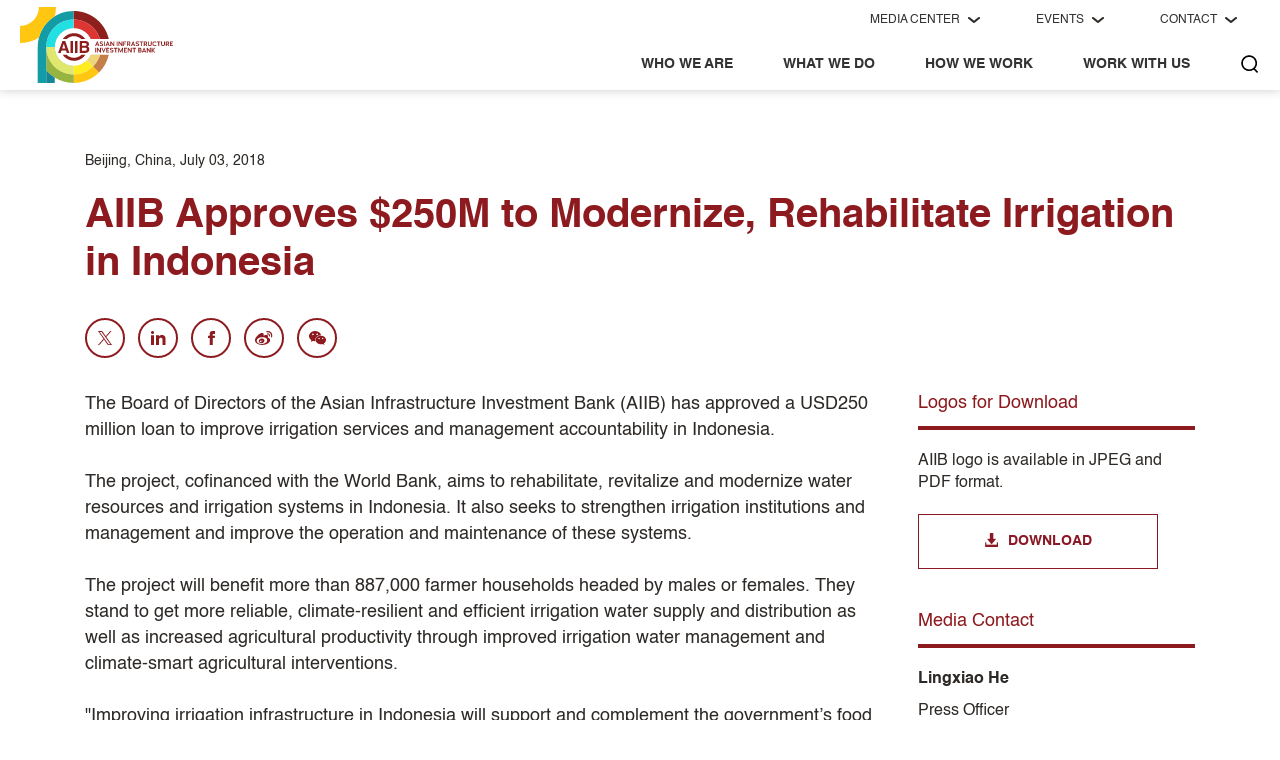

--- FILE ---
content_type: text/html; charset=UTF-8
request_url: https://www.aiib.org/en/news-events/news/2018/AIIB-Approves-$250M-to-Modernize-Rehabilitate-Irrigation-in-Indonesia.html
body_size: 13967
content:
<!DOCTYPE html>
<html lang="en">
<head>
	<script>function fixiOS(){const userAgent=navigator.userAgent;return/iPhone|iPad|iPod/.test(userAgent)&&!/Macintosh/.test(userAgent);} function hasRefreshed(){return localStorage.getItem('iosRefreshed-b2')==='true';} function markAsRefreshed(){if(localStorage.getItem('iosRefreshed-a2')=='true'){localStorage.setItem('iosRefreshed-b2','true');}else{localStorage.setItem('iosRefreshed-a2','true');}} if(fixiOS()&&!hasRefreshed()){setTimeout(()=>{markAsRefreshed();location.reload();},100);}else if(fixiOS()){localStorage.removeItem('iosRefreshed-a2');localStorage.removeItem('iosRefreshed-b2');}else{}</script>
	<title>AIIB Approves $250M to Modernize, Rehabilitate Irrigation in Indonesia - News - AIIB</title>
	<meta name="description" content="The Board of Directors of the Asian Infrastructure Investment Bank (AIIB) has approved a USD250 million loan to improve irrigation services and management accountability in Indonesia.">
	<meta name="keywords" content="Approves, $250M, Modernize, Rehabilitate, Irrigation, Indonesia">
	<link rel="canonical" href="https://www.aiib.org/en/news-events/news/2018/AIIB-Approves-$250M-to-Modernize-Rehabilitate-Irrigation-in-Indonesia.html" />
	<meta property="og:url" content="https://www.aiib.org/en/news-events/news/2018/AIIB-Approves-$250M-to-Modernize-Rehabilitate-Irrigation-in-Indonesia.html" />
	<meta property="og:type" content="website" />
	<meta property="og:title" content="AIIB Approves $250M to Modernize, Rehabilitate Irrigation in Indonesia - News - AIIB" />
	<meta property="og:description" content="The Board of Directors of the Asian Infrastructure Investment Bank (AIIB) has approved a USD250 million loan to improve irrigation services and management accountability in Indonesia." />
	<meta property="og:image" content="https://www.aiib.org/en/about-aiib/_common/img/news_sharing.jpg" />  
	<meta name="twitter:url" content="https://www.aiib.org/en/news-events/news/2018/AIIB-Approves-$250M-to-Modernize-Rehabilitate-Irrigation-in-Indonesia.html" />
	<meta name="twitter:title" content="AIIB Approves $250M to Modernize, Rehabilitate Irrigation in Indonesia - News - AIIB" />
	<meta name="twitter:description" content="The Board of Directors of the Asian Infrastructure Investment Bank (AIIB) has approved a USD250 million loan to improve irrigation services and management accountability in Indonesia." />	
	<meta name="twitter:image" content="https://www.aiib.org/en/about-aiib/_common/img/news_sharing.jpg" />
	<meta http-equiv="Content-Type" content="text/html; charset=utf-8"> 
	<meta http-equiv="X-UA-Compatible" content="IE=edge,chrome=1">
	<meta name="viewport" content="width=device-width, initial-scale=1.0, user-scalable=no, minimum-scale=1.0, maximum-scale=1.0">
	<meta name="format-detection" content="telephone=no">

	<link rel="icon" type="image/x-icon" href="/_common/base/favicon/favicon.ico">
	<link rel="apple-touch-icon" sizes="180x180" href="/_common/base/favicon/apple-touch-icon.png">
	<link rel="manifest" href="/_common/base/favicon/manifest.json" crossorigin="use-credentials">
	<link href="/_common/dist/bootstrap/3.3.7/css/bootstrap.min.css" rel="stylesheet" type="text/css" />
	<link href="/_common/base/css/common.css?t=1765793958464" rel="stylesheet" type="text/css" />
	<script src="/_common/dist/jquery/jquery-3.3.1.min.js" type="text/javascript"></script>
<link href="/_common/base/css/news/news-detail.css" rel="stylesheet" type="text/css" />
</head>
<body>
	<!-- Start SSI Header Navigation -->
	<div class="header-site">
	<header>
		<div class="wrapper-nav">
			<a class="nav-logo" href="/"><img src="/_common/base/img/logo-aiib.svg" alt="AIIB Logo"></a>
			<div class="nav-lists">
				<div class="nav-menu-attach-items">
					<div class="item-group">
							<a class="item-level-1" href="javascript:;"><span>MEDIA CENTER</span><span class="icon-arrow"></span></a>
							<div class="item-level-2">
								<div class="level-2-content" id="attach-item-1">
									<div class="level-2-list">
													<a class="list-2-item" href="/en/news-events/media-center/news/index.html"><span>News</span></a>
												</div>
											</div>
							</div>
						</div>
					<div class="item-group">
							<a class="item-level-1" href="javascript:;"><span>EVENTS</span><span class="icon-arrow"></span></a>
							<div class="item-level-2">
								<div class="level-2-content" id="attach-item-2">
									<style>#attach-item-2 {padding: 15px 5px;}</style>
										<div class="level-2-list">
													<a class="list-2-item" href="/en/news-events/events/annual-meetings/overview/index.html"><span>Annual Meetings</span></a>
												</div>
											<div class="level-2-list">
													<a class="list-2-item" href="/en/news-events/events/upcoming-events/index.html"><span>Upcoming Events</span></a>
												</div>
											</div>
							</div>
						</div>
					<div class="item-group">
							<a class="item-level-1" href="javascript:;"><span>CONTACT</span><span class="icon-arrow"></span></a>
							<div class="item-level-2">
								<div class="level-2-content" id="attach-item-3">
									<div class="level-2-list">
													<a class="list-2-item" href="/en/contact/index.html"><span>Contact Us</span></a>
												</div>
											</div>
							</div>
						</div>
					</div>
				<div class="nav-menu-main-items">
					<div class="item-group">
							<a class="item-level-1" href="javascript:;"><span>WHO WE ARE</span></a>
							<div class="item-level-2">
								<div class="level-2-content">
									<div class="level-2-list">
										<ul class="ul-2">
												<li class="li-2"><div class="list-title"><span></span></div></li>
												</ul>
										</div>
									<div class="level-2-list">
										<ul class="ul-2">
												<li class="li-2"><div class="list-title"><span>ABOUT AIIB</span></div></li>
												<li class="li-2"><a class="list-item" href="/en/about-aiib/index.html" target="_parent"><span>Introduction</span></a></li>
												<li class="li-2"><a class="list-item" href="/en/who-we-are/about-aiib/leadership/index.html" target="_parent"><span>Leadership</span></a></li>
												<li class="li-2"><a class="list-item" href="/en/about-aiib/who-we-are/role-of-law/index.html" target="_parent"><span>The Role of Law at AIIB</span></a></li>
												<li class="li-2"><a class="list-item" href="/en/general/faq/index.html" target="_parent"><span>Frequently Asked Questions</span></a></li>
												</ul>
										<ul class="ul-2">
												<li class="li-2"><div class="list-title"><span>FINANCIAL REPORTS</span></div></li>
												<li class="li-2"><a class="list-item" href="/en/about-aiib/financial-statements/index.html" target="_parent"><span>AIIB Financial Statements</span></a></li>
												<li class="li-2"><a class="list-item" href="/en/publications/sustainability-reports/overview/index.html" target="_parent"><span>AIIB Sustainability Reports</span></a></li>
												</ul>
										</div>
									<div class="level-2-list">
										<ul class="ul-2">
												<li class="li-2"><div class="list-title"><span>GOVERNANCE</span></div></li>
												<li class="li-2"><a class="list-item" href="/en/about-aiib/governance/index.html" target="_parent"><span>Overview</span></a></li>
												<li class="li-2"><a class="list-item" href="/en/about-aiib/governance/members-of-bank/index.html" target="_parent"><span>Members and Prospective Members of the Bank</span></a></li>
												<li class="li-2"><a class="list-item" href="/en/about-aiib/governance/board-governors/index.html" target="_parent"><span>Board of Governors</span></a></li>
												<li class="li-2"><a class="list-item" href="/en/about-aiib/governance/board-directors/board-members/index.html" target="_parent"><span>Board of Directors</span></a></li>
												<li class="li-2"><a class="list-item" href="/en/about-aiib/governance/senior-management/index.html" target="_parent"><span>Senior Management</span></a></li>
												<li class="li-2"><a class="list-item" href="/en/about-aiib/governance/international-advisory-panel/index.html" target="_parent"><span>International Advisory Panel</span></a></li>
												<li class="li-2"><a class="list-item" href="/en/about-aiib/governance/index.html#structure" target="_parent"><span>AIIB Organizational Structure</span></a></li>
												<li class="li-2"><a class="list-item" href="/en/about-aiib/governance/accountability-framework/index.html" target="_parent"><span>Accountability Framework</span></a></li>
												<li class="li-2"><a class="list-item" href="/en/about-aiib/governance/oversight-mechanism/index.html" target="_parent"><span>Oversight Mechanism</span></a></li>
												</ul>
										</div>
									<div class="level-2-list">
										<ul class="ul-2">
												<li class="li-2"><div class="list-title"><span>BASIC DOCUMENTS</span></div></li>
												<li class="li-2"><a class="list-item" href="/en/about-aiib/basic-documents/articles-of-agreement/index.html" target="_parent"><span>Articles of Agreement</span></a></li>
												<li class="li-2"><a class="list-item" href="/en/about-aiib/basic-documents/by-laws/index.html" target="_parent"><span>AIIB By-Laws</span></a></li>
												<li class="li-2"><a class="list-item" href="/en/about-aiib/basic-documents/rules-of-governors/index.html" target="_parent"><span>Rules of Procedure of Governors</span></a></li>
												<li class="li-2"><a class="list-item" href="/en/about-aiib/basic-documents/rules-of-directors/index.html" target="_parent"><span>Rules of Procedure of Directors</span></a></li>
												<li class="li-2"><a class="list-item" href="/en/about-aiib/basic-documents/conduct-officials/index.html" target="_parent"><span>Code of Conduct for Board Officials</span></a></li>
												<li class="li-2"><a class="list-item" href="/en/about-aiib/basic-documents/conduct-personnel/index.html" target="_parent"><span>Code of Conduct for Bank Personnel</span></a></li>
												<li class="li-2"><a class="list-item" href="/en/about-aiib/basic-documents/staff-regulations/index.html" target="_parent"><span>Staff Regulations</span></a></li>
												<li class="li-2"><a class="list-item" href="/en/about-aiib/basic-documents/staff-rules/index.html" target="_parent"><span>Staff Rules</span></a></li>
												<li class="li-2"><a class="list-item" href="/en/about-aiib/basic-documents/headquarters-agreement/index.html" target="_parent"><span>Headquarters Agreement</span></a></li>
												</ul>
										</div>
								</div>
							</div>
						</div>
					<div class="item-group">
							<a class="item-level-1" href="javascript:;"><span>WHAT WE DO</span></a>
							<div class="item-level-2">
								<div class="level-2-content">
									<div class="level-2-list">
										<ul class="ul-2">
												<li class="li-2"><div class="list-title"><span>INFRASTRUCTURE FOR TOMORROW</span></div></li>
												<li class="li-2"><a class="list-item" href="/en/about-aiib/who-we-are/infrastructure-for-tomorrow/overview/index.html" target="_parent"><span>Overview</span></a></li>
												<li class="li-2"><a class="list-item" href="/en/about-aiib/who-we-are/infrastructure-for-tomorrow/green-infrastructure/index.html" target="_parent"><span>Green Infrastructure</span></a></li>
												<li class="li-2"><a class="list-item" href="/en/about-aiib/who-we-are/infrastructure-for-tomorrow/connectivity-and-regional-cooperation/index.html" target="_parent"><span>Connectivity and Regional Cooperation</span></a></li>
												<li class="li-2"><a class="list-item" href="/en/about-aiib/who-we-are/infrastructure-for-tomorrow/technology-enabled-infrastructure/index.html" target="_parent"><span>Technology-enabled Infrastructure</span></a></li>
												<li class="li-2"><a class="list-item" href="/en/about-aiib/who-we-are/infrastructure-for-tomorrow/private-capital-mobilization/index.html" target="_parent"><span>Private Capital Mobilization</span></a></li>
												<li class="li-2"><a class="list-item" href="/en/about-aiib/who-we-are/infrastructure-for-tomorrow/green-infrastructure/climate/index.html" target="_parent"><span>Investing in Climate Action</span></a></li>
												<li class="li-2"><a class="list-item" href="/en/about-aiib/who-we-are/infrastructure-for-tomorrow/gender-infrastructure/index.html" target="_parent"><span>Gender and Infrastructure </span></a></li>
												</ul>
										<ul class="ul-2">
												<li class="li-2"><div class="list-title"><span>PROJECTS</span></div></li>
												<li class="li-2"><a class="list-item" href="/en/projects/summary/index.html" target="_parent"><span>Project Summary</span></a></li>
												<li class="li-2"><a class="list-item" href="/en/projects/list/index.html" target="_parent"><span>Project List</span></a></li>
												</ul>
										<ul class="ul-2">
												<li class="li-2"><div class="list-title"><span>PROJECT STATUS</span></div></li>
												<li class="li-2"><a class="list-item" href="/en/projects/list/index.html?status=Approved" target="_parent"><span>Approved Projects</span></a></li>
												<li class="li-2"><a class="list-item" href="/en/projects/list/index.html?status=Proposed" target="_parent"><span>Proposed Projects</span></a></li>
												<li class="li-2"><a class="list-item" href="/en/projects/list/index.html?status=On%20Hold" target="_parent"><span>On Hold</span></a></li>
												<li class="li-2"><a class="list-item" href="/en/projects/list/index.html?status=Terminated%20/%20Cancelled" target="_parent"><span>Terminated/Cancelled Projects</span></a></li>
												</ul>
										</div>
									<div class="level-2-list">
										<ul class="ul-2">
												<li class="li-2"><div class="list-title"><span>FINANCING TYPE</span></div></li>
												<li class="li-2"><a class="list-item" href="/en/projects/list/index.html?financing_type=Sovereign" target="_parent"><span>Sovereign Projects</span></a></li>
												<li class="li-2"><a class="list-item" href="/en/projects/list/index.html?financing_type=Nonsovereign" target="_parent"><span>Nonsovereign Projects</span></a></li>
												</ul>
										<ul class="ul-2">
												<li class="li-2"><div class="list-title"><span>SPECIAL FUNDS RESOURCES</span></div></li>
												<li class="li-2"><a class="list-item" href="/en/what-we-do/special-funds/overview/index.html" target="_parent"><span>Overview</span></a></li>
												<li class="li-2"><a class="list-item" href="/en/what-we-do/special-funds/project-preparation-special-funds/index.html" target="_parent"><span>Project Preparation Special Fund</span></a></li>
												<li class="li-2"><a class="list-item" href="/en/what-we-do/special-funds/special-fund-window-for-less-developed-members/index.html" target="_parent"><span>Special Fund Window for Less Developed Members</span></a></li>
												<li class="li-2"><a class="list-item" href="/en/what-we-do/special-funds/project-specific-window-fund/index.html" target="_parent"><span>Project-Specific Window</span></a></li>
												<li class="li-2"><a class="list-item" href="/en/what-we-do/special-funds/MCDF-special-fund/index.html" target="_parent"><span>Multilateral Cooperation Center for Development Finance Special Fund</span></a></li>
												<li class="li-2"><a class="list-item" href="/en/what-we-do/special-funds/global-infrastructure-facility-special-fund/index.html" target="_parent"><span>Global Infrastructure Facility Special Fund</span></a></li>
												<li class="li-2"><a class="list-item" href="/en/what-we-do/special-funds/pandemic-fund-special-fund/index.html" target="_parent"><span>Pandemic Fund Special Fund</span></a></li>
												<li class="li-2"><a class="list-item" href="/en/what-we-do/special-funds/gcf-special-fund/index.html" target="_parent"><span>Green Climate Fund Special Fund</span></a></li>
												<li class="li-2"><a class="list-item" href="/en/what-we-do/special-funds/project-list/index.html" target="_parent"><span>Approved Special Funds Grants</span></a></li>
												</ul>
										</div>
									<div class="level-2-list">
										<ul class="ul-2">
												<li class="li-2"><div class="list-title"><span>INSIGHTS AND PUBLICATIONS</span></div></li>
												<li class="li-2"><a class="list-item" href="/en/news-events/media-center/blog/index.html" target="_parent"><span>AIIB Blog</span></a></li>
												<li class="li-2"><a class="list-item" href="/en/news-events/annual-report/overview/index.html" target="_parent"><span>Annual Reports</span></a></li>
												<li class="li-2"><a class="list-item" href="/en/news-events/asian-infrastructure-finance/overview/index.html" target="_parent"><span>Asian Infrastructure Finance</span></a></li>
												<li class="li-2"><a class="list-item" href="/en/news-events/impact-reports/sustainability-bond-impact/overview/index.html" target="_parent"><span>Sustainable Development Bonds Impact Reports</span></a></li>
												<li class="li-2"><a class="list-item" href="/en/what-we-do/carbon-footprint/overview/index.html" target="_parent"><span>AIIB Carbon Footprint Reports</span></a></li>
												<li class="li-2"><a class="list-item" href="/en/publications/ethics-reports/overview/index.html" target="_parent"><span>Ethics Office Annual Reports</span></a></li>
												<li class="li-2"><a class="list-item" href="/en/publications/partnerships-reports/2025/index.html" target="_parent"><span>Partnerships Report</span></a></li>
												<li class="li-2"><a class="list-item" href="/en/news-events/COVID-19-Economic-Insights/index.html" target="_parent"><span>COVID-19 Economic and Infrastructure Insights</span></a></li>
												<li class="li-2"><a class="list-item" href="/en/news-events/media-center/working-papers/index.html" target="_parent"><span>Working Papers</span></a></li>
												</ul>
										<ul class="ul-2">
												<li class="li-2"><div class="list-title"><span>APPROACH TO EMERGENCY RESPONSE</span></div></li>
												<li class="li-2"><a class="list-item" href="/en/what-we-do/emergency-response/index.html" target="_parent"><span>Introduction</span></a></li>
												<li class="li-2"><a class="list-item" href="/en/policies-strategies/COVID-19-Crisis-Recovery-Facility/index.html" target="_parent"><span>COVID-19 Crisis Recovery Facility</span></a></li>
												</ul>
										<ul class="ul-2">
												<li class="li-2"><div class="list-title"><span>CLIMATE-FOCUSED POLICY-BASED FINANCING</span></div></li>
												<li class="li-2"><a class="list-item" href="/en/what-we-do/Climate-Focused-Policy-Based-Financing/index.html" target="_parent"><span>Introduction</span></a></li>
												</ul>
										</div>
									<div class="level-2-list">
										<ul class="ul-2">
												<li class="li-2"><div class="list-title"><span>TREASURY</span></div></li>
												<li class="li-2"><a class="list-item" href="/en/treasury/homepage/index.html" target="_parent"><span>Introduction to Treasury</span></a></li>
												<li class="li-2"><a class="list-item" href="/en/treasury/financial-strength/index.html" target="_parent"><span>Financial Strength</span></a></li>
												<li class="li-2"><a class="list-item" href="/en/treasury/client-solutions/index.html" target="_parent"><span>Treasury Client Solutions</span></a></li>
												<li class="li-2"><a class="list-item" href="/en/treasury/funding/index.html" target="_parent"><span>Funding</span></a></li>
												<li class="li-2"><a class="list-item" href="/en/treasury/liquidity-investments-management/index.html" target="_parent"><span>Liquidity and Investment Management</span></a></li>
												<li class="li-2"><a class="list-item" href="/en/treasury/esg/index.html" target="_parent"><span>ESG</span></a></li>
												</ul>
										</div>
								</div>
							</div>
						</div>
					<div class="item-group">
							<a class="item-level-1" href="javascript:;"><span>HOW WE WORK</span></a>
							<div class="item-level-2">
								<div class="level-2-content">
									<div class="level-2-list">
										<ul class="ul-2">
												<li class="li-2"><div class="list-title"><span>ACCOUNTABILITY</span></div></li>
												<li class="li-2"><a class="list-item" href="/en/about-aiib/who-we-are/complaints-resolution-evaluation-integrity-unit/introduction/index.html" target="_parent"><span>Complaints-resolution, Evaluation and Integrity Unit</span></a></li>
												<li class="li-2"><a class="list-item" href="/en/about-aiib/who-we-are/project-affected-peoples-mechanism/how-we-assist-you/index.html" target="_parent"><span>Project-affected People's Mechanism</span></a></li>
												<li class="li-2"><a class="list-item" href="/en/about-aiib/who-we-are/debarment-list/index.html" target="_parent"><span>Debarment List</span></a></li>
												<li class="li-2"><a class="list-item" href="/en/about-aiib/who-we-are/report-fraud-corruption/index.html" target="_parent"><span>Fraud and Corruption</span></a></li>
												</ul>
										<ul class="ul-2">
												<li class="li-2"><div class="list-title"><span>PARTNERSHIPS</span></div></li>
												<li class="li-2"><a class="list-item" href="/en/how-we-work/partnerships/overview/index.html" target="_parent"><span>Overview</span></a></li>
												<li class="li-2"><a class="list-item" href="/en/how-we-work/partnerships/institutional-engagement-cooperation/index.html" target="_parent"><span>Institutional Engagement and Cooperation</span></a></li>
												<li class="li-2"><a class="list-item" href="/en/how-we-work/partnerships/resource-mobilization/index.html" target="_parent"><span>Resource Mobilization</span></a></li>
												<li class="li-2"><a class="list-item" href="/en/how-we-work/partnerships/special-funds-resources/index.html" target="_parent"><span>Special Funds Resources</span></a></li>
												<li class="li-2"><a class="list-item" href="/en/about-aiib/who-we-are/partnership/index.html" target="_parent"><span>MOUs and Related Documents</span></a></li>
												</ul>
										<ul class="ul-2">
												<li class="li-2"><div class="list-title"><span>FRAMEWORKS</span></div></li>
												<li class="li-2"><a class="list-item" href="/en/policies-strategies/framework-agreements/climate-change-investment-framework/index.html" target="_parent"><span>AIIB-Amundi Climate Change Investment Framework</span></a></li>
												<li class="li-2"><a class="list-item" href="/en/policies-strategies/framework-agreements/environmental-social-framework.html" target="_parent"><span>Environmental and Social Framework</span></a></li>
												<li class="li-2"><a class="list-item" href="/en/policies-strategies/framework-agreements/risk-management-framework.html" target="_parent"><span>Risk Management Framework</span></a></li>
												</ul>
										</div>
									<div class="level-2-list">
										<ul class="ul-2">
												<li class="li-2"><div class="list-title"><span>PUBLIC CONSULTATIONS</span></div></li>
												<li class="li-2"><a class="list-item" href="/en/how-we-work/public-consultations/project-affected-people-mechanism-policy-review/index.html" target="_parent"><span>Project-affected People's Mechanism Policy Review</span></a></li>
												</ul>
										<ul class="ul-2">
												<li class="li-2"><div class="list-title"><span>CIVIL SOCIETY ENGAGEMENT</span></div></li>
												<li class="li-2"><a class="list-item" href="/en/how-we-work/civil-society-engagement/overview/index.html" target="_parent"><span>Overview</span></a></li>
												</ul>
										<ul class="ul-2">
												<li class="li-2"><div class="list-title"><span>PARIS ALIGNMENT</span></div></li>
												<li class="li-2"><a class="list-item" href="/en/how-we-work/paris-alignment/overview.html" target="_parent"><span>Overview</span></a></li>
												<li class="li-2"><a class="list-item" href="/en/how-we-work/paris-alignment/_download/AIIB-Climate-Action-Plan.pdf" target="_parent"><span>Climate Action Plan</span></a></li>
												</ul>
										<ul class="ul-2">
												<li class="li-2"><div class="list-title"><span>COMPLIANCE</span></div></li>
												<li class="li-2"><a class="list-item" href="/en/how-we-work/compliance/index.html" target="_parent"><span>Overview</span></a></li>
												</ul>
										</div>
									<div class="level-2-list">
										<ul class="ul-2">
												<li class="li-2"><div class="list-title"><span>BUSINESS PLAN AND STRATEGIES</span></div></li>
												<li class="li-2"><a class="list-item" href="/en/policies-strategies/strategies/corporate-strategy.html" target="_parent"><span>AIIB Corporate Strategy</span></a></li>
												<li class="li-2"><a class="list-item" href="/en/policies-strategies/strategies/business-plan-summaries.html" target="_parent"><span>Business Plan Summaries</span></a></li>
												<li class="li-2"><a class="list-item" href="/en/policies-strategies/strategies/results-architecture.html" target="_parent"><span>AIIB Results Architecture</span></a></li>
												<li class="li-2"><a class="list-item" href="/en/policies-strategies/strategies/sustainable-energy-for-tomorrow.html" target="_parent"><span>Energy Sector Strategy: Sustainable Energy for Tomorrow</span></a></li>
												<li class="li-2"><a class="list-item" href="/en/policies-strategies/strategies/private-capital-infrastructure-strategy.html" target="_parent"><span>Strategy on Mobilizing Private Capital for Infrastructure</span></a></li>
												<li class="li-2"><a class="list-item" href="/en/policies-strategies/strategies/financing-operations.html" target="_parent"><span>Strategy on Financing Operations in Non-Regional Members</span></a></li>
												<li class="li-2"><a class="list-item" href="/en/policies-strategies/strategies/transport-strategy.html" target="_parent"><span>Transport Sector Strategy</span></a></li>
												<li class="li-2"><a class="list-item" href="/en/policies-strategies/operational-policies/sustainable-cities/index.html" target="_parent"><span>Sustainable Cities Strategy</span></a></li>
												<li class="li-2"><a class="list-item" href="/en/policies-strategies/strategies/strategy-investing-equity.html" target="_parent"><span>Strategy on Investing in Equity</span></a></li>
												<li class="li-2"><a class="list-item" href="/en/policies-strategies/operational-policies/water-sector-strategy/index.html" target="_parent"><span>Water Sector Strategy</span></a></li>
												<li class="li-2"><a class="list-item" href="/en/policies-strategies/operational-policies/digital-infrastructure-strategy/index.html" target="_parent"><span>Digital Infrastructure Sector Strategy</span></a></li>
												<li class="li-2"><a class="list-item" href="/en/policies-strategies/operational-policies/health-strategy/index.html" target="_parent"><span>Health Strategy</span></a></li>
												</ul>
										</div>
									<div class="level-2-list">
										<ul class="ul-2">
												<li class="li-2"><div class="list-title"><span>POLICIES AND DIRECTIVES</span></div></li>
												<li class="li-2"><a class="list-item" href="/en/policies-strategies/public-information/introduction/index.html" target="_parent"><span>Policy on Public Information</span></a></li>
												<li class="li-2"><a class="list-item" href="/en/policies-strategies/operational-policies/asset-liability-management-policy.html" target="_parent"><span>Asset Liability Management Policy</span></a></li>
												<li class="li-2"><a class="list-item" href="/en/policies-strategies/operational-policies/sovereign-backed-loans.html" target="_parent"><span>General Conditions for Sovereign-backed Loans</span></a></li>
												<li class="li-2"><a class="list-item" href="/en/policies-strategies/operational-policies/Learning-and-Evaluation-Policy.html" target="_parent"><span>Learning and Evaluation Policy</span></a></li>
												<li class="li-2"><a class="list-item" href="/en/policies-strategies/operational-policies/operational-policy-financing.html" target="_parent"><span>Operational Policy on Financing</span></a></li>
												<li class="li-2"><a class="list-item" href="/en/policies-strategies/operational-policies/operational-policy-on-international-relations.html" target="_parent"><span>Operational Policy on International Relations</span></a></li>
												<li class="li-2"><a class="list-item" href="/en/policies-strategies/operational-policies/prohibited-practices.html" target="_parent"><span>Policy on Prohibited Practices</span></a></li>
												<li class="li-2"><a class="list-item" href="/en/policies-strategies/operational-policies/policy-on-the-project-affected-mechanism.html" target="_parent"><span>Policy on the Project-affected People’s Mechanism</span></a></li>
												<li class="li-2"><a class="list-item" href="/en/opportunities/business/project-procurement/index.html" target="_parent"><span>Procurement Policy for Projects</span></a></li>
												<li class="li-2"><a class="list-item" href="/en/opportunities/business/corporate-procurement/index.html" target="_parent"><span>Policy on Corporate Procurement</span></a></li>
												<li class="li-2"><a class="list-item" href="/en/policies-strategies/operational-policies/policy-on-personal-data-privacy/overview/index.html" target="_parent"><span>Policy on Personal Data Privacy</span></a></li>
												<li class="li-2"><a class="list-item" href="/en/what-we-do/special-funds/_download/rules-and-regulations.pdf" target="_blank"><span>Rules and Regulations of the Project Preparation Special Fund</span></a></li>
												<li class="li-2"><a class="list-item" href="/en/policies-strategies/operational-policies/sovereign-loan-pricing.html" target="_parent"><span>Sovereign-backed Loan and Guarantee Pricing</span></a></li>
												<li class="li-2"><a class="list-item" href="/en/about-aiib/who-we-are/role-of-law/directives.html" target="_parent"><span>Directives</span></a></li>
												</ul>
										</div>
								</div>
							</div>
						</div>
					<div class="item-group">
							<a class="item-level-1" href="javascript:;"><span>WORK WITH US</span></a>
							<div class="item-level-2">
								<div class="level-2-content">
									<div class="level-2-list">
										<ul class="ul-2">
												<li class="li-2"><div class="list-title"><span></span></div></li>
												</ul>
										</div>
									<div class="level-2-list">
										<ul class="ul-2">
												<li class="li-2"><div class="list-title"><span>JOIN THE TEAM</span></div></li>
												<li class="li-2"><a class="list-item" href="/en/work-with-us/join-the-team/index.html" target="_parent"><span>Overview</span></a></li>
												<li class="li-2"><a class="list-item" href="/en/opportunities/career/job-vacancies/staff/index.html" target="_parent"><span>Career Opportunities</span></a></li>
												<li class="li-2"><a class="list-item" href="/en/.content/navigation/individual-consultant-opportunities" target="_blank"><span>Individual Consultant Opportunities</span></a></li>
												<li class="li-2"><a class="list-item" href="/en/work-with-us/join-the-team/young-talent-programs/index.html" target="_parent"><span>Young Talent Programs</span></a></li>
												</ul>
										</div>
									<div class="level-2-list">
										<ul class="ul-2">
												<li class="li-2"><div class="list-title"><span>BUSINESS OPPORTUNITIES</span></div></li>
												<li class="li-2"><a class="list-item" href="/en/opportunities/business/project-procurement/index.html" target="_parent"><span>Project Procurement Opportunities</span></a></li>
												<li class="li-2"><a class="list-item" href="/en/opportunities/business/corporate-procurement/index.html" target="_parent"><span>Corporate Procurement Opportunities</span></a></li>
												</ul>
										<ul class="ul-2">
												<li class="li-2"><div class="list-title"><span>AIIB LEARNING SPACE</span></div></li>
												<li class="li-2"><a class="list-item" href="https://learn.aiib.org" target="_blank"><span>E-learning Modules</span></a></li>
												</ul>
										</div>
									<div class="level-2-list">
										<ul class="ul-2">
												<li class="li-2"><div class="list-title"><span>MANAGE MY PORTFOLIO</span></div></li>
												<li class="li-2"><a class="list-item" href="/en/work-with-us/aiib-client-portal/client/index.html" target="_parent"><span>AIIB Client Portal</span></a></li>
												<li class="li-2"><a class="list-item" href="/en/work-with-us/aiib-client-portal/partner/index.html" target="_parent"><span>AIIB+</span></a></li>
												</ul>
										<ul class="ul-2">
												<li class="li-2"><div class="list-title"><span>SUBMIT A PROPOSAL</span></div></li>
												<li class="li-2"><a class="list-item" href="/en/projects/apply/index.html" target="_parent"><span>Project Financing Application</span></a></li>
												</ul>
										</div>
								</div>
							</div>
						</div>
					<div class="item-group item-group-search">
						<a class="item-level-1" href="javascript:;"><span class="icon-search"></span></a>
						<div class="item-level-2">
							<div class="area-input">
								<input type="text" placeholder="Search">
								<a class="search" href="javascript:;"><span>OK</span></a>
							</div>
						</div>
					</div>
				</div>
			</div>
		</div>	
		<div class="wrapper-nav-mobile">
             <a class="nav-logo" href="/en/index.html"><img src="/_common/base/img/logo-aiib.svg" alt="AIIB Logo"></a>
             <div class="nav-menu">
                 <div class="nav-menu-btn"><span></span></div>
             </div>
             <div class="nav-menu-pannel">
                <div class="nav-pannel-main">
                    <div class="nav-items-search">
                        <div class="area-input">
                            <input type="text">
                            <a class="search" href="javascript:;"><span>OK</span></a>
                        </div>
                    </div>
                    <div class="nav-items">
                        <div class="nav-group">
                            <div class="item-groups">
								<div class="group-level">
										<a class="item-level-1" href="javascript:;" data-toshow="who-we-are"><span>WHO WE ARE</span><span class="icon-arrow-right"></span></a> 
										<div class="level-1-desc"></div>
									</div>
								<div class="group-level">
										<a class="item-level-1" href="javascript:;" data-toshow="what-we-do"><span>WHAT WE DO</span><span class="icon-arrow-right"></span></a> 
										<div class="level-1-desc"></div>
									</div>
								<div class="group-level">
										<a class="item-level-1" href="javascript:;" data-toshow="how-we-work"><span>HOW WE WORK</span><span class="icon-arrow-right"></span></a> 
										<div class="level-1-desc"></div>
									</div>
								<div class="group-level">
										<a class="item-level-1" href="javascript:;" data-toshow="work-with-us"><span>WORK WITH US</span><span class="icon-arrow-right"></span></a> 
										<div class="level-1-desc"></div>
									</div>
								<div class="group-level">
										<a class="item-level-1" href="javascript:;" data-toshow="media-center"><span>MEDIA CENTER</span><span class="icon-arrow-right"></span></a> 
										<div class="level-1-desc"></div>
									</div>
								<div class="group-level">
										<a class="item-level-1" href="javascript:;" data-toshow="events"><span>EVENTS</span><span class="icon-arrow-right"></span></a> 
										<div class="level-1-desc"></div>
									</div>
								<div class="group-level">
										<a class="item-level-1" href="javascript:;" data-toshow="contact"><span>CONTACT</span><span class="icon-arrow-right"></span></a> 
										<div class="level-1-desc"></div>
									</div>
								</div>
							<div class="item-groups-2" data-target="who-we-are">
									<div class="group-level">
											<a class="item-level-2" href="/en/who-we-are/about-aiib/index-m.html"><span>ABOUT AIIB</span><span class="icon-arrow-right"></span></a> 
										</div>
									<div class="group-level">
											<a class="item-level-2" href="/en/about-aiib/financial-statements/index.html"><span>FINANCIAL STATEMENTS</span><span class="icon-arrow-right"></span></a> 
										</div>
									<div class="group-level">
											<a class="item-level-2" href="/en/who-we-are/governance/index-m.html"><span>GOVERNANCE</span><span class="icon-arrow-right"></span></a> 
										</div>
									<div class="group-level">
											<a class="item-level-2" href="/en/who-we-are/basic-documents/index-m.html"><span>BASIC DOCUMENTS</span><span class="icon-arrow-right"></span></a> 
										</div>
									<div class="group-level">
										<a class="item-level-back" href="javascript:;"><span class="icon-arrow-left"></span><span>BACK</span></a> 
									</div>
								</div>
							<div class="item-groups-2" data-target="what-we-do">
									<div class="group-level">
											<a class="item-level-2" href="/en/what-we-do/infrastructure-for-tomorrow/index-m.html"><span>INFRASTRUCTURE FOR TOMORROW</span><span class="icon-arrow-right"></span></a> 
										</div>
									<div class="group-level">
											<a class="item-level-2" href="/en/what-we-do/projects/index-m.html"><span>PROJECTS</span><span class="icon-arrow-right"></span></a> 
										</div>
									<div class="group-level">
											<a class="item-level-2" href="/en/what-we-do/special-funds/index-m.html"><span>SPECIAL FUNDS RESOURCES</span><span class="icon-arrow-right"></span></a> 
										</div>
									<div class="group-level">
											<a class="item-level-2" href="/en/what-we-do/insights-and-publications/index-m.html"><span>INSIGHTS AND PUBLICATIONS</span><span class="icon-arrow-right"></span></a> 
										</div>
									<div class="group-level">
											<a class="item-level-2" href="/en/what-we-do/emergency-response/index-m.html"><span>APPROACH TO EMERGENCY RESPONSE</span><span class="icon-arrow-right"></span></a> 
										</div>
									<div class="group-level">
											<a class="item-level-2" href="/en/what-we-do/Climate-Focused-Policy-Based-Financing/index.html"><span>CLIMATE-FOCUSED POLICY-BASED FINANCING</span><span class="icon-arrow-right"></span></a> 
										</div>
									<div class="group-level">
											<a class="item-level-2" href="/en/treasury/homepage/index.html"><span>TREASURY</span><span class="icon-arrow-right"></span></a> 
										</div>
									<div class="group-level">
										<a class="item-level-back" href="javascript:;"><span class="icon-arrow-left"></span><span>BACK</span></a> 
									</div>
								</div>
							<div class="item-groups-2" data-target="how-we-work">
									<div class="group-level">
											<a class="item-level-2" href="/en/how-we-work/accountability/index-m.html"><span>ACCOUNTABILITY</span><span class="icon-arrow-right"></span></a> 
										</div>
									<div class="group-level">
											<a class="item-level-2" href="/en/how-we-work/partnerships/index-m.html"><span>PARTNERSHIPS</span><span class="icon-arrow-right"></span></a> 
										</div>
									<div class="group-level">
											<a class="item-level-2" href="/en/how-we-work/frameworks/index-m.html"><span>FRAMEWORKS</span><span class="icon-arrow-right"></span></a> 
										</div>
									<div class="group-level">
											<a class="item-level-2" href="/en/how-we-work/public-consultations/energy-sector-strategy-update/index-m.html"><span>PUBLIC CONSULTATIONS</span><span class="icon-arrow-right"></span></a> 
										</div>
									<div class="group-level">
											<a class="item-level-2" href="/en/how-we-work/civil-society-engagement/overview/index.html"><span>CIVIL SOCIETY ENGAGEMENT</span><span class="icon-arrow-right"></span></a> 
										</div>
									<div class="group-level">
											<a class="item-level-2" href="/en/how-we-work/paris-alignment/overview.html"><span>PARIS ALIGNMENT</span><span class="icon-arrow-right"></span></a> 
										</div>
									<div class="group-level">
											<a class="item-level-2" href="/en/how-we-work/compliance/index-m.html"><span>COMPLIANCE</span><span class="icon-arrow-right"></span></a> 
										</div>
									<div class="group-level">
											<a class="item-level-2" href="/en/how-we-work/business-plan-and-strategies/index-m.html"><span>BUSINESS PLAN AND STRATEGIES</span><span class="icon-arrow-right"></span></a> 
										</div>
									<div class="group-level">
											<a class="item-level-2" href="/en/how-we-work/policies-and-directives/index-m.html"><span>POLICIES AND DIRECTIVES</span><span class="icon-arrow-right"></span></a> 
										</div>
									<div class="group-level">
										<a class="item-level-back" href="javascript:;"><span class="icon-arrow-left"></span><span>BACK</span></a> 
									</div>
								</div>
							<div class="item-groups-2" data-target="work-with-us">
									<div class="group-level">
											<a class="item-level-2" href="/en/work-with-us/join-the-team/index-m.html"><span>JOIN THE TEAM</span><span class="icon-arrow-right"></span></a> 
										</div>
									<div class="group-level">
											<a class="item-level-2" href="/en/work-with-us/business-opportunities/index-m.html"><span>BUSINESS OPPORTUNITIES</span><span class="icon-arrow-right"></span></a> 
										</div>
									<div class="group-level">
											<a class="item-level-2" href="https://learn.aiib.org"><span>AIIB LEARNING SPACE</span><span class="icon-arrow-right"></span></a> 
										</div>
									<div class="group-level">
											<a class="item-level-2" href="/en/work-with-us/manage-my-portfolio/index-m.html"><span>MANAGE MY PORTFOLIO</span><span class="icon-arrow-right"></span></a> 
										</div>
									<div class="group-level">
											<a class="item-level-2" href="/en/projects/apply/index.html"><span>SUBMIT A PROPOSAL</span><span class="icon-arrow-right"></span></a> 
										</div>
									<div class="group-level">
										<a class="item-level-back" href="javascript:;"><span class="icon-arrow-left"></span><span>BACK</span></a> 
									</div>
								</div>
							<div class="item-groups-2" data-target="media-center">
									<div class="group-level">
											<a class="item-level-2" href="/en/news-events/media-center/news/index.html"><span>News</span><span class="icon-arrow-right"></span></a> 
										</div>
									<div class="group-level">
										<a class="item-level-back" href="javascript:;"><span class="icon-arrow-left"></span><span>BACK</span></a> 
									</div>
								</div>
							<div class="item-groups-2" data-target="events">
									<div class="group-level">
											<a class="item-level-2" href="/en/news-events/events/annual-meetings/overview/index.html"><span>Annual Meetings</span><span class="icon-arrow-right"></span></a> 
										</div>
									<div class="group-level">
											<a class="item-level-2" href="/en/news-events/events/upcoming-events/index.html"><span>Upcoming Events</span><span class="icon-arrow-right"></span></a> 
										</div>
									<div class="group-level">
										<a class="item-level-back" href="javascript:;"><span class="icon-arrow-left"></span><span>BACK</span></a> 
									</div>
								</div>
							<div class="item-groups-2" data-target="contact">
									<div class="group-level">
											<a class="item-level-2" href="/en/contact/index.html"><span>Contact Us</span><span class="icon-arrow-right"></span></a> 
										</div>
									<div class="group-level">
										<a class="item-level-back" href="javascript:;"><span class="icon-arrow-left"></span><span>BACK</span></a> 
									</div>
								</div>
							</div>
                    </div>
                </div>
             </div>
		</div>
	</header>
</div>
<div class="mask-all-content"></div>

<script>
var urlMap = new Array();

			urlMap["/en/about-aiib/index.html"] = "0";
		
			urlMap["/en/who-we-are/about-aiib/leadership/index.html"] = "0";
		
			urlMap["/en/about-aiib/who-we-are/role-of-law/index.html"] = "0";
		
			urlMap["/en/general/faq/index.html"] = "0";
		
			urlMap["/en/about-aiib/financial-statements/index.html"] = "0";
		
			urlMap["/en/publications/sustainability-reports/overview/index.html"] = "0";
		
			urlMap["/en/about-aiib/governance/index.html"] = "0";
		
			urlMap["/en/about-aiib/governance/members-of-bank/index.html"] = "0";
		
			urlMap["/en/about-aiib/governance/board-governors/index.html"] = "0";
		
			urlMap["/en/about-aiib/governance/board-directors/board-members/index.html"] = "0";
		
			urlMap["/en/about-aiib/governance/senior-management/index.html"] = "0";
		
			urlMap["/en/about-aiib/governance/international-advisory-panel/index.html"] = "0";
		
			urlMap["/en/about-aiib/governance/index.html#structure"] = "0";
		
			urlMap["/en/about-aiib/governance/accountability-framework/index.html"] = "0";
		
			urlMap["/en/about-aiib/governance/oversight-mechanism/index.html"] = "0";
		
			urlMap["/en/about-aiib/basic-documents/articles-of-agreement/index.html"] = "0";
		
			urlMap["/en/about-aiib/basic-documents/by-laws/index.html"] = "0";
		
			urlMap["/en/about-aiib/basic-documents/rules-of-governors/index.html"] = "0";
		
			urlMap["/en/about-aiib/basic-documents/rules-of-directors/index.html"] = "0";
		
			urlMap["/en/about-aiib/basic-documents/conduct-officials/index.html"] = "0";
		
			urlMap["/en/about-aiib/basic-documents/conduct-personnel/index.html"] = "0";
		
			urlMap["/en/about-aiib/basic-documents/staff-regulations/index.html"] = "0";
		
			urlMap["/en/about-aiib/basic-documents/staff-rules/index.html"] = "0";
		
			urlMap["/en/about-aiib/basic-documents/headquarters-agreement/index.html"] = "0";
		
			urlMap["/en/about-aiib/who-we-are/infrastructure-for-tomorrow/overview/index.html"] = "1";
		
			urlMap["/en/about-aiib/who-we-are/infrastructure-for-tomorrow/green-infrastructure/index.html"] = "1";
		
			urlMap["/en/about-aiib/who-we-are/infrastructure-for-tomorrow/connectivity-and-regional-cooperation/index.html"] = "1";
		
			urlMap["/en/about-aiib/who-we-are/infrastructure-for-tomorrow/technology-enabled-infrastructure/index.html"] = "1";
		
			urlMap["/en/about-aiib/who-we-are/infrastructure-for-tomorrow/private-capital-mobilization/index.html"] = "1";
		
			urlMap["/en/about-aiib/who-we-are/infrastructure-for-tomorrow/green-infrastructure/climate/index.html"] = "1";
		
			urlMap["/en/about-aiib/who-we-are/infrastructure-for-tomorrow/gender-infrastructure/index.html"] = "1";
		
			urlMap["/en/projects/summary/index.html"] = "1";
		
			urlMap["/en/projects/list/index.html"] = "1";
		
			urlMap["/en/projects/list/index.html?status=Approved"] = "1";
		
			urlMap["/en/projects/list/index.html?status=Proposed"] = "1";
		
			urlMap["/en/projects/list/index.html?status=On%20Hold"] = "1";
		
			urlMap["/en/projects/list/index.html?status=Terminated%20/%20Cancelled"] = "1";
		
			urlMap["/en/projects/list/index.html?financing_type=Sovereign"] = "1";
		
			urlMap["/en/projects/list/index.html?financing_type=Nonsovereign"] = "1";
		
			urlMap["/en/what-we-do/special-funds/overview/index.html"] = "1";
		
			urlMap["/en/what-we-do/special-funds/project-preparation-special-funds/index.html"] = "1";
		
			urlMap["/en/what-we-do/special-funds/special-fund-window-for-less-developed-members/index.html"] = "1";
		
			urlMap["/en/what-we-do/special-funds/project-specific-window-fund/index.html"] = "1";
		
			urlMap["/en/what-we-do/special-funds/MCDF-special-fund/index.html"] = "1";
		
			urlMap["/en/what-we-do/special-funds/global-infrastructure-facility-special-fund/index.html"] = "1";
		
			urlMap["/en/what-we-do/special-funds/pandemic-fund-special-fund/index.html"] = "1";
		
			urlMap["/en/what-we-do/special-funds/gcf-special-fund/index.html"] = "1";
		
			urlMap["/en/what-we-do/special-funds/project-list/index.html"] = "1";
		
			urlMap["/en/news-events/media-center/blog/index.html"] = "1";
		
			urlMap["/en/news-events/annual-report/overview/index.html"] = "1";
		
			urlMap["/en/news-events/asian-infrastructure-finance/overview/index.html"] = "1";
		
			urlMap["/en/news-events/impact-reports/sustainability-bond-impact/overview/index.html"] = "1";
		
			urlMap["/en/what-we-do/carbon-footprint/overview/index.html"] = "1";
		
			urlMap["/en/publications/ethics-reports/overview/index.html"] = "1";
		
			urlMap["/en/publications/partnerships-reports/2025/index.html"] = "1";
		
			urlMap["/en/news-events/COVID-19-Economic-Insights/index.html"] = "1";
		
			urlMap["/en/news-events/media-center/working-papers/index.html"] = "1";
		
			urlMap["/en/what-we-do/emergency-response/index.html"] = "1";
		
			urlMap["/en/policies-strategies/COVID-19-Crisis-Recovery-Facility/index.html"] = "1";
		
			urlMap["/en/what-we-do/Climate-Focused-Policy-Based-Financing/index.html"] = "1";
		
			urlMap["/en/treasury/homepage/index.html"] = "1";
		
			urlMap["/en/treasury/financial-strength/index.html"] = "1";
		
			urlMap["/en/treasury/client-solutions/index.html"] = "1";
		
			urlMap["/en/treasury/funding/index.html"] = "1";
		
			urlMap["/en/treasury/liquidity-investments-management/index.html"] = "1";
		
			urlMap["/en/treasury/esg/index.html"] = "1";
		
			urlMap["/en/about-aiib/who-we-are/complaints-resolution-evaluation-integrity-unit/introduction/index.html"] = "2";
		
			urlMap["/en/about-aiib/who-we-are/project-affected-peoples-mechanism/how-we-assist-you/index.html"] = "2";
		
			urlMap["/en/about-aiib/who-we-are/debarment-list/index.html"] = "2";
		
			urlMap["/en/about-aiib/who-we-are/report-fraud-corruption/index.html"] = "2";
		
			urlMap["/en/how-we-work/partnerships/overview/index.html"] = "2";
		
			urlMap["/en/how-we-work/partnerships/institutional-engagement-cooperation/index.html"] = "2";
		
			urlMap["/en/how-we-work/partnerships/resource-mobilization/index.html"] = "2";
		
			urlMap["/en/how-we-work/partnerships/special-funds-resources/index.html"] = "2";
		
			urlMap["/en/about-aiib/who-we-are/partnership/index.html"] = "2";
		
			urlMap["/en/policies-strategies/framework-agreements/climate-change-investment-framework/index.html"] = "2";
		
			urlMap["/en/policies-strategies/framework-agreements/environmental-social-framework.html"] = "2";
		
			urlMap["/en/policies-strategies/framework-agreements/risk-management-framework.html"] = "2";
		
			urlMap["/en/how-we-work/public-consultations/project-affected-people-mechanism-policy-review/index.html"] = "2";
		
			urlMap["/en/how-we-work/civil-society-engagement/overview/index.html"] = "2";
		
			urlMap["/en/how-we-work/paris-alignment/overview.html"] = "2";
		
			urlMap["/en/how-we-work/paris-alignment/_download/AIIB-Climate-Action-Plan.pdf"] = "2";
		
			urlMap["/en/how-we-work/compliance/index.html"] = "2";
		
			urlMap["/en/policies-strategies/strategies/corporate-strategy.html"] = "2";
		
			urlMap["/en/policies-strategies/strategies/business-plan-summaries.html"] = "2";
		
			urlMap["/en/policies-strategies/strategies/results-architecture.html"] = "2";
		
			urlMap["/en/policies-strategies/strategies/sustainable-energy-for-tomorrow.html"] = "2";
		
			urlMap["/en/policies-strategies/strategies/private-capital-infrastructure-strategy.html"] = "2";
		
			urlMap["/en/policies-strategies/strategies/financing-operations.html"] = "2";
		
			urlMap["/en/policies-strategies/strategies/transport-strategy.html"] = "2";
		
			urlMap["/en/policies-strategies/operational-policies/sustainable-cities/index.html"] = "2";
		
			urlMap["/en/policies-strategies/strategies/strategy-investing-equity.html"] = "2";
		
			urlMap["/en/policies-strategies/operational-policies/water-sector-strategy/index.html"] = "2";
		
			urlMap["/en/policies-strategies/operational-policies/digital-infrastructure-strategy/index.html"] = "2";
		
			urlMap["/en/policies-strategies/operational-policies/health-strategy/index.html"] = "2";
		
			urlMap["/en/policies-strategies/public-information/introduction/index.html"] = "2";
		
			urlMap["/en/policies-strategies/operational-policies/asset-liability-management-policy.html"] = "2";
		
			urlMap["/en/policies-strategies/operational-policies/sovereign-backed-loans.html"] = "2";
		
			urlMap["/en/policies-strategies/operational-policies/Learning-and-Evaluation-Policy.html"] = "2";
		
			urlMap["/en/policies-strategies/operational-policies/operational-policy-financing.html"] = "2";
		
			urlMap["/en/policies-strategies/operational-policies/operational-policy-on-international-relations.html"] = "2";
		
			urlMap["/en/policies-strategies/operational-policies/prohibited-practices.html"] = "2";
		
			urlMap["/en/policies-strategies/operational-policies/policy-on-the-project-affected-mechanism.html"] = "2";
		
			urlMap["/en/opportunities/business/project-procurement/index.html"] = "2";
		
			urlMap["/en/opportunities/business/corporate-procurement/index.html"] = "2";
		
			urlMap["/en/policies-strategies/operational-policies/policy-on-personal-data-privacy/overview/index.html"] = "2";
		
			urlMap["/en/what-we-do/special-funds/_download/rules-and-regulations.pdf"] = "2";
		
			urlMap["/en/policies-strategies/operational-policies/sovereign-loan-pricing.html"] = "2";
		
			urlMap["/en/about-aiib/who-we-are/role-of-law/directives.html"] = "2";
		
			urlMap["/en/work-with-us/join-the-team/index.html"] = "3";
		
			urlMap["/en/opportunities/career/job-vacancies/staff/index.html"] = "3";
		
			urlMap["/en/.content/navigation/individual-consultant-opportunities"] = "3";
		
			urlMap["/en/work-with-us/join-the-team/young-talent-programs/index.html"] = "3";
		
			urlMap["/en/opportunities/business/project-procurement/index.html"] = "3";
		
			urlMap["/en/opportunities/business/corporate-procurement/index.html"] = "3";
		
			urlMap["https://learn.aiib.org"] = "3";
		
			urlMap["/en/work-with-us/aiib-client-portal/client/index.html"] = "3";
		
			urlMap["/en/work-with-us/aiib-client-portal/partner/index.html"] = "3";
		
			urlMap["/en/projects/apply/index.html"] = "3";
		</script>

	<!-- End SSI Header Navigation -->
<div class="outter">
		<div class="main main-content">
			<div class="feature feature-no-teaser">
				<div class="date font-copy-14-black">
					Beijing, China,	July 03, 2018</div>
				<h1 class="headline">AIIB Approves $250M to Modernize, Rehabilitate Irrigation in Indonesia</h1>
				<div class="share-2021" style="display:block;">
	<a class="tracking-share" id="a-twitter-red-2021" href="javascript:;" target="_blank"></a>
	<a class="tracking-share" id="a-linked-red-2021" href="javascript:;" target="_blank"></a>							
	<a class="tracking-share" id="a-facebook-red-2021" href="javascript:;" target="_blank"></a>
	<a class="tracking-share" id="a-sina-red-2021" href="javascript:;" target="_blank"></a> 
	<a class="tracking-share" id="a-wechat-red-2021" onclick="$('.share-2021 .wechat-qrcode').toggle();"></a>
	
	<div class="wechat-qrcode">
		<div class="title">Scan to share on WeChat</div>
		<div class="closeBtn" onclick="$('.share-2021 .wechat-qrcode').toggle();"><img src="/en/.content/home-2021/img/_common/icon_close_dark.svg" alt="Close"></div>
		<div id="wechat-qrcode-div"></div>
	</div>
	<style>
		.share-2021{position:relative;margin: 30px 0;}
		.share-2021 canvas{width:100%;}
		.share-2021 .wechat-qrcode{display:none;padding: 5px 10px;height:230px; width:207px; border: 1px solid rgba(174, 161, 153, 0.5);position: absolute;z-index: 10;top: 0;left: 275px;background-color: #fff;box-shadow:1px 1px 4px #ccc;}
		.share-2021 .wechat-qrcode .title {margin-bottom: 7px;font-size: 13px;color: #2d2926;line-height: 22px;}
		.share-2021 .wechat-qrcode .closeBtn {position: absolute;top: 2px;right: 10px;cursor: pointer;width: 10px;height:10px;line-height: 26px;}
		.share-2021 .wechat-qrcode .closeBtn img{width: 100%;}
		.share-2021 .wechat-qrcode #wechat-qrcode-div img {height: 185px; width: 185px;}
		@media only screen and (max-width:768px){
     		.share-2021 .wechat-qrcode{left:60px;top:50px;}
		}
	</style>
	<script type="text/javascript" src="/_common/base/js/lib/qrcode.min.js"></script>
	<script src="https://res.wx.qq.com/open/js/jweixin-1.3.2.js"></script>
	<script>
		/* wechat share */
		function is_weixin(){
			var ua = navigator.userAgent.toLowerCase();
			if(ua.match(/MicroMessenger/i)=="micromessenger") {
				return true;
			} else {
				return false;
			}
		}
		
		var getConfigData;
		$(document).ready(function(){
			if(is_weixin()){
				$.ajax({
					//url: "/cms/_common/wechat/jsapi-ticket?url="+encodeURIComponent(location.href.split('#')[0]),
					url: "/cms/_common/wechat/jsapi-ticket?url="+location.href,
					dataType:		"json",
					type:			"POST",
					cache:			false,
					success: function(data, textStatus, jqXHR) {
						console.log(data);
						loadComplete(data);
					},
					error: function(jqXHR, textStatus, errorThrown){}
				});
			}else{
				console.log("PC");
			}
		});

		function loadComplete(configData){
			getConfigData = configData;
			//console.log("appId:"+ getConfigData.appid);		
			//console.log("timestamp:"+ getConfigData.timestamp);
			//console.log("nonceStr:"+ getConfigData.nonceStr);
			//console.log("signature:"+ getConfigData.signature);
			//console.log("jsapi-ticket:"+ getConfigData.signature);

			wx.config({
				beta: true, // 必须这么写，否则wx.invoke调用形式的jsapi会有问题
                debug: false, // 开启调试模式,调用的所有api的返回值会在客户端alert出来，若要查看传入的参数，可以在pc端打开，参数信息会通过log打出，仅在pc端时才会打印。
				appId: getConfigData.appid,
				timestamp: getConfigData.timestamp,
				nonceStr: getConfigData.nonceStr,
				signature: getConfigData.signature,
				jsApiList: [
					'onMenuShareTimeline', 'onMenuShareAppMessage'
				]
			});
			wx.ready(function(){
				wx.onMenuShareAppMessage({
					title: document.title,	 
					desc: $('meta[property="og:description"]').attr('content'), 	
					link: window.location.href, 
					imgUrl: $('meta[property="og:image"]').attr('content'), 
					success: function (res) { 
					}, 
				});
				wx.onMenuShareTimeline({
					title: document.title,
					link: window.location.href,
					imgUrl: $('meta[property="og:image"]').attr('content'), 
					success: function (res) { 
					}, 
				});
				
	
			});
			wx.error(function(res){
				console.log(res)
				//alert("fail");
			});
		}

		$(function(){
			var qrc = new QRCode(document.getElementById("wechat-qrcode-div"), {
					text: window.location.href,
					width: 185,
					height: 185,
					colorDark : "#000000",	//color of qr code
					colorLight : "#ffffff",	//color of qr code background
					correctLevel : QRCode.CorrectLevel.L	//error correction level: H, Q, L
				}
			);
		});
	</script>
</div>

				</div>

			<div class="feature two-column">
				<div class="main-column">
					<div class="detail-article font-copy-18-black">
						<p>The Board of Directors of the Asian Infrastructure Investment Bank (AIIB) has approved a USD250 million loan to improve irrigation services and management accountability in Indonesia. <br /><br /> The project, cofinanced with the World Bank, aims to rehabilitate, revitalize and modernize water resources and irrigation systems in Indonesia. It also seeks to strengthen irrigation institutions and management and improve the operation and maintenance of these systems. <br /><br /> The project will benefit more than 887,000 farmer households headed by males or females. They stand to get more reliable, climate-resilient and efficient irrigation water supply and distribution as well as increased agricultural productivity through improved irrigation water management and climate-smart agricultural interventions. <br /><br /> "Improving irrigation infrastructure in Indonesia will support and complement the government’s food security and sustainable agriculture development efforts," said AIIB Vice President and Chief Investment Officer D.J. Pandian. "This project shows AIIB’s commitment to support economic growth and socioeconomic development in Indonesia, the largest economy in South East Asia." <br /><br /> The project consists of three components:</p>
<ul>
<li>Urgent Rehabilitation of Irrigation and Drainage System—Supports institutional strengthening and rehabilitation of 100,000 hectares of irrigated areas to overcome the deterioration of irrigation practices.</li>
<li>Strategic Modernization of Irrigation and Drainage System—Increases serviceability of premium irrigation systems through modernization of management and infrastructures by introducing better technologies. The focus will be on 176,000 hectares of the Jatiluhur irrigation system in West Java.</li>
<li>Project Management—Provides support services for timely and effective project implementation, including monitoring and evaluation, procurement, financial management and safeguard compliance.</li>
</ul>
<p>"This project will improve and upgrade existing water resource and irrigation infrastructure which is the backbone of Indonesia’s agriculture and staple food supply," said AIIB Director General of Investment Operations Supee Teravaninthorn. "It will directly contribute to inclusive and sustainable socioeconomic growth in the country. The project is aligned with AIIB’s mandate to promote social and economic development in Asia through investment in infrastructure." <br /><br /> Additional information and the project’s Environmental and Social Management Plan can be found at <a href="/en/projects/details/2018/approved/Indonesia-Strategic-Irrigation-Modernization-and-Urgent-Rehabilitation.html">here</a>.<br /><br /> <strong>About AIIB</strong> <br /><br /> The Asian Infrastructure Investment Bank (AIIB) is a multilateral development bank with a mission to improve social and economic outcomes in Asia and beyond. Headquartered in Beijing, we commenced operations in January 2016 and have now grown to 87 approved members from around the world. By investing in sustainable infrastructure and other productive sectors today, we will better connect people, services and markets that over time will impact the lives of billions and build a better future.</p>
<p>&nbsp;</p></div>

					<div class="row row-buttons">
						<a class="btn-2021-red tracking-click" href="/en/news-events/media-center/news/index.html">VIEW MORE NEWS <span class="btn-2021-red-arrow"></span></a>
								<a class="btn-2021-red tracking-click" href="/en/rss/index.html" target="_blank"><span class="font-RSS icon-RSS"></span>SUBSCRIBE TO RSS FEED</a>
							</div>
				</div>
				<div class="side-column">
					<div class="detail-meta">
						<p class="meta-title">Logos for Download</p>
								<div class="meta-card">
									<p class="card-note">AIIB logo is available in JPEG and PDF format.</p>
									<a href="/en/news-events/media-center/_common/download/AIIB_Logo.zip" class="btn-2021-red tracking-click"><span class="glyphicon glyphicon-download-alt"></span>DOWNLOAD</a>
								</div>
								<p class="meta-title">Media Contact</p>
								<div class="meta-card" id="meta-card-1">
											<p class="card-name">Lingxiao He</p>

											<p class="">Press Off<span style="padding:0;">i</span>cer</p>
											<p class="Landline"><span class="glyphicon glyphicon-phone-alt"></span>+86 10 8358 0683</p>
											<a href="mailto:lingxiao.he@aiib.org" class="btn-2021-red tracking-click"><span class="glyphicon glyphicon-envelope"></span>SEND AN EMAIL</a>
										</div>
									</div>
				</div>
			</div>
			<style>
.outter .main .feature-moreNews .subheadline {margin: 80px 0 10px 0}
.outter .main .feature-moreNews .news-items {display:flex;flex-direction: row;justify-content: space-between;}
.outter .main .feature-moreNews .news-items .news-item  {width:32%;}
.outter .main .feature-moreNews .content {border-top: 3px solid #8d1a1f;padding:15px;margin-bottom:20px;}
.outter .main .feature-moreNews .content .location {text-align: right;}
.outter .main .feature-moreNews .content .read-me {font-family: 'Helvetica-Bold';font-size: 13px;}

@media only screen and (max-width: 576px){
	.outter .main .feature-moreNews .news-items {flex-direction: column;}
	.outter .main .feature-moreNews .news-items .news-item {width: 100%;}
}
</style>
<section class="feature feature-moreNews">
	<div class="subheadline">More News Articles</div>
	<div class="news-items">
		<a class="news-item" href="/en/news-events/news/2026/aiib-president-zou-jiayi-calls-stronger-multilateral-cooperation-sustain-investment-amid-global-economic-uncertainty.html" >
				<div class="content boxshadow">
					<p class="location font-copy-14-black">
						Hong Kong, China,	January 26, 2026</p>
					<p class="font-copy-18-black HelB Copy-Ellipsis3">AIIB President Zou Jiayi Calls for Stronger Multilateral Cooperation to Sustain Investment Amid Global Economic Uncertainty </p>
					<p class="font-copy-14-black Copy-Ellipsis3">Speaking at the 2026 Asian Financial Forum today, Asian Infrastructure Investment Bank (AIIB) President Zou Jiayi highlighted the importance of multilateral cooperation to sustain long‑term investment and support shared growth amid rising global economic uncertainty.</p>
					<span class="read-me font-copy-12-black">READ MORE</span>
				</div>
			</a>
		<a class="news-item" href="/en/news-events/news/2026/aiib-marks-10th-year-financing-infrastructure-tomorrow.html" >
				<div class="content boxshadow">
					<p class="location font-copy-14-black">
						Beijing,	January 16, 2026</p>
					<p class="font-copy-18-black HelB Copy-Ellipsis3">AIIB Marks 10th Year of Financing Infrastructure for Tomorrow </p>
					<p class="font-copy-14-black Copy-Ellipsis3">The Asian Infrastructure Investment Bank (AIIB) turns 10 today, Jan. 16, 2026. In its first decade, the Bank has approved nearly USD70 billion in 361 projects across 40 members, delivering infrastructure that improves the lives and livelihoods for millions of people across Asia and beyond. From roads and railways to power grids, digital networks and water systems, these investments have helped lay the foundations for sustainable and inclusive growth. </p>
					<span class="read-me font-copy-12-black">READ MORE</span>
				</div>
			</a>
		<a class="news-item" href="/en/news-events/news/2026/zou-jiayi-assumes-presidency-asian-infrastructure-investment-bank.html" >
				<div class="content boxshadow">
					<p class="location font-copy-14-black">
						Beijing,	January 16, 2026</p>
					<p class="font-copy-18-black HelB Copy-Ellipsis3">Zou Jiayi Assumes Presidency of Asian Infrastructure Investment Bank</p>
					<p class="font-copy-14-black Copy-Ellipsis3">Zou Jiayi began her first day today as President and Chair of the Board of Directors of the Asian Infrastructure Investment Bank (AIIB) on the Bank’s 10th anniversary, pledging an era of continuity and progress as she leads AIIB into its second decade.</p>
					<span class="read-me font-copy-12-black">READ MORE</span>
				</div>
			</a>
		<a class="news-item" href="/en/news-events/news/2026/aiib-marks-two-years-of-abu-dhabi-hub-presence.html" >
				<div class="content boxshadow">
					<p class="location font-copy-14-black">
						Abu Dhabi,	January 15, 2026</p>
					<p class="font-copy-18-black HelB Copy-Ellipsis3">AIIB Marks Two Years of Abu Dhabi Hub Presence </p>
					<p class="font-copy-14-black Copy-Ellipsis3">The Asian Infrastructure Investment Bank (AIIB) marked - two years of successful operations of its Abu Dhabi Hub at a high-level reception held on the margins of the Abu Dhabi Sustainability Week 2026. Organized in partnership with the Sino-International Entrepreneurs Federation, the reception brought together more than 100 dignitaries from government, multilateral and financial institutions, the diplomatic community and the private sector.</p>
					<span class="read-me font-copy-12-black">READ MORE</span>
				</div>
			</a>
		</div>
</section>

<script>
$(function(){
	$('a.news-item').each(function(){
		if($(this).attr('href') == location.pathname){ $(this).remove(); }	// remove if collected news is the current page news
	});
	$('a.news-item:gt(2)').remove(); // remove rest if more than 3 news

	$('.Copy-Ellipsis3').ellipsis({row: 3, onlyFullWords: true});
	$('.Copy-Ellipsis2').ellipsis({row: 2, onlyFullWords: true});
});
</script>
<script type="text/javascript" src="/_common/base/js/lib/jquery.ellipsis.min.js"></script>
				</div>
  	</div>
		
	<div class="outter bread-crumb">
			<div class="center-content-1280">
				<a href="/en/index.html" class="text-13">Home</a><span class="breadcrumb-right"></span>
	<span class="text-13">Media Center</span><span class="breadcrumb-right"></span>
	<a href="/en/news-events/media-center/news/index.html" class="text-13">AIIB News</a><span class="breadcrumb-right"></span>
	
				<span class="text-13">AIIB Approves $250M to Modernize, Rehabilitate Irrigation in Indonesia</span>
			</div>
		</div>
		<!-- Start SSI Footer Navigation -->
	<style>
.footer-navigation .copy .tel{font-family: 'Helvetica-Bold';color: inherit;text-decoration: none;}
</style>
<div class="outter footer-navigation">
	<div class="center-content-1280">
		<div class="footer-navi-container">
			<div class="footer-left">
				<div class="head">ABOUT AIIB</div>
				<div class="copy">
					<p>
						The Asian Infrastructure Investment Bank (AIIB) is a multilateral development bank whose mission is Financing Infrastructure for Tomorrow in Asia and beyond—infrastructure with sustainability at its core. We began operations in Beijing in 2016 and have since grown to 111 approved members worldwide. We are capitalized at USD100 billion and AAA-rated by the major international credit rating agencies. Collaborating with partners, AIIB meets clients’ needs by unlocking new capital and investing in infrastructure that is green, technology-enabled and promotes regional connectivity.
					</p>
				</div>
				<div class="head">HEADQUARTERS</div>
				<div class="copy">
					<p><span style="font-size: 16px;"><strong>Asian Infrastructure Investment Bank (AIIB)</strong></span>
						<br/>Tower A, Asia Financial Center, No.1 Tianchen East Road, 
						<br/>Chaoyang District, Beijing 100101
						<br/><br/>Tel: <a class="tel" href="tel:+86-10-8358-0000">+86-10-8358-0000</a></p>
				</div>
			</div>
			<div class="footer-right">
				<div class="head">UPDATES</div>
				<div class="address">
					<input id="newsletter-email-input" type="text" name="email" class="email" placeholder="Email Address" required />
					<a id="newsletter-email-submit" class="btn-2021-black sign" href="/en/general/news-alerts/subscribe/index.html">SIGN UP <span class="btn-2021-white-arrow"></span></a>
				</div>
				<div class="head">FOLLOW US</div>
				<div class="address">
					<div class="share-2021 footer-follow">
						<a class="" id="a-linked-white-2021-footer" href="https://hk.linkedin.com/company/asian-infrastructure-investment-bank-aiib-" target="_blank"></a>
						<a class="" id="a-twitter-white-2021-footer" href="https://twitter.com/aiib_official?lang=en" target="_blank"></a>
						<a class="" id="a-wechat-white-2021-footer"  onclick="$('.footer-follow .wechat-qrcode-follow').toggle();"></a>
						<a class="" id="a-weibo-white-2021-footer" href="https://weibo.com/aiibofficial" target="_blank"></a>
						<a class="" id="a-youtube-white-2021-footer" href="https://www.youtube.com/@AIIB" target="_blank"></a>
						<a class="" id="a-rss-white-2021-footer" href="/en/rss/index.html" target="_parent"></a>

						<div class="wechat-qrcode-follow">
							<div class="title">Scan to follow us on WeChat</div>
							<div class="closeBtn" onclick="$('.footer-follow .wechat-qrcode-follow').toggle();"><img src="/en/.content/home-2021/img/_common/icon_close_dark.svg" alt="Close"></div>
							<img class="qr-img" src="/en/_common/img/AIIB-QRcode-follow.png" alt="AIIB QR Code Wechat Follow">
						</div>
					</div>
				</div>

				<div class="head">QUICK LINKS</div>
				<div class="links">
					<a class="" href="/en/contact/index.html" target="_blank">Contact Us <span class="btn-2021-white-arrow"></span></a>
					<a class="" href="/en/about-aiib/who-we-are/report-fraud-corruption/index.html" target="_blank">Report Fraud and Corruption <span class="btn-2021-white-arrow"></span></a>
					<a class="" href="/en/how-we-work/ethics/index.html" target="_blank">Ethics Hotline <span class="btn-2021-white-arrow"></span></a>
					<a class="" href="/en/about-aiib/who-we-are/project-affected-peoples-mechanism/how-we-assist-you/index.html" target="_blank">Project-affected People’s Mechanism (PPM) <span class="btn-2021-white-arrow"></span></a>
					<a class="" href="/en/general/disclaimer/index.html" target="_blank">Disclaimer <span class="btn-2021-white-arrow"></span></a>
				</div>
			</div>
		</div>
	</div>
</div>
<div class="outter footer-navigation footer-navigation-copyright">
	<div class="center-content-1280">
		<div class="footer-navi-container links">
			<a class="copyright-left" href="/en/general/copyright/index.html" target="_blank">© <span id="footer-year"></span> AIIB. CC BY-NC-ND 3.0 IGO.<span class="btn-2021-white-arrow"></span></a>
			<script>const d = new Date();$("#footer-year").text(d.getFullYear());</script>
			<a class="copyright-right" href="https://beian.miit.gov.cn/" target="_blank">Jing ICP Bei No.15033613<span class="btn-2021-white-arrow"></span></a>
		</div>
	</div>
</div>
	<!-- End SSI Footer Navigation -->

	<script src="/_common/dist/bootstrap/3.3.7/js/bootstrap.min.js" type="text/javascript"></script>
	<script src="/_common/base/js/navigation/nav.js" type="text/javascript"></script>

	<!-- Start freecode -->
	<!-- End freecode -->
	
	<script src="/_common/base/js/lib/jquery.ellipsis.min.js" type="text/javascript"></script>
	<script src="/_common/base/js/copyEllipsis.js" type="text/javascript"></script>
	
	<!-- Start PIWIK tracking -->
	<!-- Add GA4 2023/06/05 -->
<!-- Google tag (gtag.js) -->
<script async src="https://www.googletagmanager.com/gtag/js?id=G-9V6MSZSL4E"></script>
<script>
  window.dataLayer = window.dataLayer || [];
  function gtag(){dataLayer.push(arguments);}
  gtag('js', new Date());

  gtag('config', 'G-9V6MSZSL4E');
</script>


<!-- START: General Function for Matomo & Google Analytics 2020/05/11 -->
<script type="text/javascript">
$(function(){
	if(location.origin.indexOf("www.aiib.org")>0){
		
		var tracked = false;
		$('a').click(function(){
			//console.log($(this)[0].href);
			var path = $(this)[0].href.toLowerCase();
			if(path.indexOf(".pdf")>0){
				tracked = true;
				var trackLabel = $(this).attr("href").slice(-100); // get last 100 char, note GA only accepts 100 char
				triggerAllTrackings("Download", document.title, trackLabel);
			}
		});
	
		if(!tracked){
			$('.tracking-share, .tracking-click, .tracking-play, .tracking-email, .tracking-print').click(function(){
				//console.log("inside tracking function", $(this));

				/* get eventAction */
				var eventAction = "";
				if($(this)[0].className.indexOf("tracking-share") >= 0){
					eventAction = "Share";
				}else if($(this)[0].className.indexOf("tracking-click") >= 0){
					eventAction = "Click";
				}else if($(this)[0].className.indexOf("tracking-play") >= 0){
					eventAction = "Play";
				}else if($(this)[0].className.indexOf("tracking-email") >= 0){
					eventAction = "Email";
				}else if($(this)[0].className.indexOf("tracking-print") >= 0){
					eventAction = "Print";
				}

				if(eventAction != ""){

					/* get eventCategory */
					var eventCategory = document.title;
					if(eventCategory == null || eventCategory == ""){
						eventCategory = location.href;
					}

					/* get eventLabel */
					var eventLabel = "Default Event Label: " + $(this)[0].className;
					if($(this).attr("href") != null && $(this).attr("href") != ""){	// get eventLabel from href
						if($(this).attr("href").indexOf("javascript") >= 0){
							if($(this).attr("data-href") != null && $(this).attr("data-href") != ""){
								eventLabel = $(this).attr("data-href");
							}
						}else{
							eventLabel = $(this).attr("href");
						}
					}
					for(var i=0; i<$(this)[0].classList.length; i++){	// get eventLabel from classname "tracking-data-...", and overwrite above
						var className = $(this)[0].classList[i];
						if(className.indexOf("tracking-label") == 0){	// example classname: tracking-data-a-click
							eventLabel = className.substring("tracking-label".length + 1);	//	// a-click
						}
					}

					triggerAllTrackings(eventAction, eventCategory, eventLabel)

					if($(this).attr("target") != null && $(this).attr("target") != "_blank"){	// Wait 350ms for triggering tracking before redirecting. For opening new page, no need to wait
						setTimeout(function(){location.href = eventLabel;}, 350);
						return false;
					}
				}
			});
		}
	}
});

function triggerAllTrackings(eventAction, eventCategory, eventLabel){
	if(typeof gtag !== 'undefined'){
		gtag('event',eventAction,{'event_category':eventCategory,'event_label':eventLabel});	// GA tracking
	}
}

</script>
<!-- END: General Function for Matomo & Google Analytics -->
<!-- End PIWIK tracking -->
</body>
</html>


--- FILE ---
content_type: text/css
request_url: https://www.aiib.org/_common/base/css/common.css?t=1765793958464
body_size: 7678
content:

@font-face {
  font-family: "Helvetica";
  src: url("../fonts/helvetica/Helvetica.eot");
  src:  url("../fonts/helvetica/Helvetica.eot?#iefix") format("embedded-opentype"),
  		url("../fonts/helvetica/Helvetica.woff2") format("woff2"), 
  		url("../fonts/helvetica/Helvetica.woff") format("woff"), 
  		url("../fonts/helvetica/Helvetica.ttf")  format("truetype"), 
		url("../fonts/helvetica/Helvetica.svg#Helvetica") format("svg");
  font-weight: normal;
  font-style: normal;
}

@font-face {
  font-family: "Helvetica-Bold";
  src: url("../fonts/helvetica/Helvetica-Bold.eot");
  src: url("../fonts/helvetica/Helvetica-Bold.eot?#iefix") format("embedded-opentype"),
  		url("../fonts/helvetica/Helvetica-Bold.woff2") format("woff2"), 
		url("../fonts/helvetica/Helvetica-Bold.woff") format("woff"), 
		url("../fonts/helvetica/Helvetica-Bold.ttf") format("truetype"), 
		url("../fonts/helvetica/Helvetica-Bold.svg#Helvetica-Bold") format("svg"); 
	font-weight: normal;
	font-style: normal;
}
* {-webkit-box-sizing: border-box;-moz-box-sizing: border-box;box-sizing: border-box;}
html {font-size: 10px;-webkit-tap-highlight-color: rgba(0, 0, 0, 0);}
body{margin: 0;font-family: Helvetica,Arial; font-size: 62.5%; font-size: 12px; font-size: 1.2rem; line-height: 1; color: #666;}
a {color:#0d3457;}
a,a:hover,a:active,a:focus,a:visited,a:active:focus{outline:none;outline-offset:0;box-shadow:none;text-decoration: none;display: inline-block;}
a:hover,a:active {color:#0ebae3;}
a.item:focus,a.item:visited{ color:#000; }
a,button{outline: none;}
a.btn:active{box-shadow:none;}

input{background-color:transparent; -webkit-tap-highlight-color:rgba(0,0,0,0);box-shadow: none;-webkit-appearance: none;}
input:focus{ outline: none; }

.Hel {font-family:Helvetica, Arial;}
.HelB, b, strong {font-family:Helvetica-Bold, Arial;font-weight: 100;}

.h1, .h2, .h3, h1, h2, h3 {margin:0;padding: 0;}
ol, ul {margin:0 0 10px 20px;}

.aiib-red { color: #8d1a1f !important; }
.dark-blue { color: #0d3457 !important; }
.blue { color: #0ebae3 !important; }
.light-blue { color: #b8d4e3 !important; }
.grey { color: #666666 !important; }
.white { color: #ffffff !important;}
.grey2023 { color: #2d2926 !important; }
.theme-color{color:#8d1a1f;}

.bgcolor-light-blue {background-color: #b8d4e3;}
.bgcolor-light-blue:hover {background-color: #0ebae3;color: #ffffff!important;}
.border-dark-blue {border: solid 1px #0d3457;}
.border-dark-blue:hover {border: solid 1px #0ebae3;color: #0ebae3!important;}

.text-64{ font-size: 64px; font-size: 6.4rem; line-height: 1.15; }
.text-54{ font-size: 54px; font-size: 5.4rem; line-height: 1.15; }
.text-48{ font-size: 48px; font-size: 4.8rem; line-height: 1.2; }
.text-46{ font-size: 46px; font-size: 4.6rem; line-height: 1.13; }
.text-42{ font-size: 42px; font-size: 4.2rem; line-height: 1.1; }
.text-34{ font-size: 34px; font-size: 3.1rem; line-height: 1.2; }
.text-31{ font-size: 31px; font-size: 3.1rem; line-height: 1.2; }
.text-26{ font-size: 26px; font-size: 2.6rem; line-height: 1.4; }
.text-24{ font-size: 24px; font-size: 2.4rem; line-height: 1.25; }
.text-23{ font-size: 23px; font-size: 2.3rem; line-height: 1.3; }
.text-22{ font-size: 22px; font-size: 2.2rem; line-height: 1.36; }
.text-20{ font-size: 20px; font-size: 2.0rem; line-height: 1.3; }
.text-18{ font-size: 18px; font-size: 1.8rem; line-height: 1.39; }
.text-16{ font-size: 16px; font-size: 1.6rem; line-height: 1.25; }
.text-15{ font-size: 15px; font-size: 1.5rem; line-height: 1.47; }
.text-14{ font-size: 14px; font-size: 1.4rem; line-height: 1.4; }
.text-13{ font-size: 13px; font-size: 1.3rem; line-height: 1.2; }
.text-12{ font-size: 12px; font-size: 1.2rem; line-height: 1.33; letter-spacing: 0.5px; }

.relative{position:relative;}
.absolute{position:absolute;}

.clearfix:before, .clearfix:after { content: ""; display: table; }
.clearfix:after { clear: both; }
.clearfix { *zoom: 1; }

@media only screen and (max-width: 768px){
 .text-54{ font-size: 31px; font-size: 3.1rem; }
 .text-42{ font-size: 28px; font-size: 2.8rem; }
 .text-31{ font-size: 26px; font-size: 2.6rem; }
 .text-26{ font-size: 24px; font-size: 2.4rem; }
 .text-24{ font-size: 22px; font-size: 2.2rem; }
 .text-22{ font-size: 20px; font-size: 2.0rem; }
}

.font-H {font-family:Helvetica, Arial}
.font-HB {font-family:Helvetica-Bold, Arial}
.font-black {color: #2d2926;}
.font-copy-30-black {font-size: 30px; font-size: 3.0rem; line-height: 38px;color: #2d2926;}
.font-copy-24-black {font-size: 24px; font-size: 2.4rem; line-height: 32px;color: #2d2926;}
.font-copy-22-black {font-size: 22px; font-size: 2.2rem; line-height: 30px;color: #2d2926;}
.font-copy-20-black {font-size: 20px; font-size: 2.0rem; line-height: 28px;color: #2d2926;}
.font-copy-18-black {font-size: 18px; font-size: 1.8rem; line-height: 26px;color: #2d2926;}
.font-copy-16-black {font-size: 16px; font-size: 1.6rem; line-height: 24px;color: #2d2926;}
.font-copy-14-black {font-size: 14px; font-size: 1.4rem; line-height: 22px;color: #2d2926;}
.font-copy-12-black {font-size: 12px; font-size: 1.2rem; line-height: 20px;color: #2d2926;}
.font-copy-22-white {font-size: 22px; font-size: 2.2rem; line-height: 30px;color: #fff;}
.font-copy-20-white {font-size: 20px; font-size: 2.0rem; line-height: 28px;color: #fff;}
.font-copy-18-white {font-size: 18px; font-size: 1.8rem; line-height: 26px;color: #fff;}
.font-copy-16-white {font-size: 16px; font-size: 1.6rem; line-height: 26px;color: #fff;}
.blue-link{color: #0ebae3;display: inline;}
.blue-link:hover,.blue-link:active,.blue-link:focus,.blue-link:visited,.blue-link:active:focus{text-decoration: underline;display: inline;}


/*  feature-crumbs  */
.feature-crumbs .row{margin: 30px 0;}
.feature-crumbs .row a:hover{font-weight:bold;}
.feature-crumbs .row a,.feature-crumbs .row span{color:#2d2926;margin-right:5px;}
.feature-crumbs .row a{border-bottom: 1px solid;}
/*  feature-crumbs end  */

@media only screen and (max-width: 768px){
	.feature-crumbs .row a{ margin-bottom: 10px; }
	.container {width: 100%;padding-right: 0;padding-left: 0;margin-right: 0;margin-left: 0;}
	.feature-crumbs .row { margin: 60px 0 0 0;}
}
 
/* start : from old element.css */
.row{margin-right:0;margin-left:0;}
.feature .container-fluid{padding:0;}
.row-margin{margin-top:30px;}
.bgcolor-lightgreen{background-color: #eefafa;}
.bgcolor-lightgreen:hover{background-color:#01b7b4;color: #eefafa!important;}
.bgcolor-green{background-color: #01b7b4;}
.bgcolor-white{background-color: #fff;}
.border-mgreen{ border: solid 1px #b2e9e8;}
.bgcolor-white:hover,.border-mgreen:hover{background-color:#0ebae3;color: #ffffff!important;}
.Copy-Center{text-align:center!important;}
.Copy-Bold{font-weight:bold;}
.Copy-Left{text-align:left!important;}
.Copy-Right{text-align:right!important;}
a.copyLink{color:#01b7b4;}

.row div[class*="col-"] a.aLink{width:100%;line-height:60px;padding:0; letter-spacing: 0.5px; }
.boxshadow:hover {-webkit-box-shadow: 0 0 20px 0 rgb(0 0 0 / 15%);-moz-box-shadow: 0 0 20px 0 rgba(0, 0, 0, 0.15); box-shadow: 0 0 20px 0 rgb(0 0 0 / 15%);}
img.pic-100{width:100%;}
.hover-translate{-webkit-transition:all 0.5s ease-in-out;-moz-transition:all 0.5s ease-in-out;transition:all 0.5s ease-in-out;}
.hover-translate:hover{-webkit-transform:translate(0,-15px);-moz-transform:translate(0,-15px);transform:translate(0,-15px);}

@media only screen and (max-width: 768px){	
	.boxshadow:hover{ -webkit-box-shadow:none; -moz-box-shadow:none; box-shadow: none;}
	.hover-translate:hover{-webkit-transform:none; -moz-transform:none; transform:none;}
}

@font-face {
    font-family: 'font-RSS';
    src:url('../fonts/home/RSS.eot');
    src:url('../fonts/home/RSS.eot?#iefix') format('embedded-opentype'),
        url('../fonts/home/RSS.ttf') format('truetype'),
        url('../fonts/home/RSS.woff') format('woff'),
        url('../fonts/home/RSS.svg?RSS') format('svg');
    font-weight: normal;
    font-style: normal;
}
.font-RSS{font-family:'font-RSS'!important;speak: none; line-height: 1;-webkit-font-smoothing: antialiased;-moz-osx-font-smoothing: grayscale;}
.icon-RSS:before {content: "\e900";padding-right:10px; }
/* end : from old element.css */

/* start : right side quick links 2020/10/15 */
.detail-meta {margin-top: 20px;}
.meta-title{ font-size: 1.8rem; line-height: 1.4;font-weight:500; color:#8d1a1f; border-bottom: 4px solid #8d1a1f; padding-bottom: 10px;margin-bottom: 20px;}
.meta-card{margin-bottom:40px;}
.meta-card p {font-size: 1.6rem;line-height: 1.4;margin-bottom: 10px;color: #2d2926;}
.meta-card p a, .meta-card p a:focus{color: #0ebae3;display: inline;}
.meta-card p a:hover {text-decoration: underline;}
.meta-card a.aLink{width:100%;line-height:60px;padding:0; letter-spacing: 0.5px; }
.meta-card .qlinks{padding:10px 0;margin: 0;}
.meta-card .qlinks li{list-style: none;margin-top: 0;}
.meta-card .qlinks li a{position:relative; font-size:1.6rem;color:#2d2926;padding:5px 0;padding-right:15px; margin-bottom:10px;display:flex;line-height: 1.2;background: url(/en/.content/home-2021/img/_common/icon_arrow-right-red.svg) right center no-repeat;}
.meta-card .qlinks li a:hover,
.meta-card .qlinks li a:hover:after{color:#0d3457;}
.meta-card a span.glyphicon-envelope{padding-right: 8px;}
@media only screen and (max-width: 992px){
	.meta-card p {font-size: 16px;}
}
/* end : right side quick links */

/* start : right column 2023/01 */
.outter .main-content .feature:first-child {padding-top:90px;}
.outter .main-content .feature-no-teaser {padding-top:150px!important;}
.outter .main-content .font-copy-18-black ol li, .outter .main-content .font-copy-18-black ul li {padding-bottom: 15px;}
.outter .main-content .font-copy-18-black ol li a, .outter .main-content .font-copy-18-black ul li a {display: inline;color: #0ebae3;}
.outter .main-content .font-copy-18-black ol li a:hover, .outter .main-content .font-copy-18-black ul li a:hover {text-decoration: underline;}

.outter .main-content .two-column {display:flex;}
.outter .main-content .two-column .main-column {width:75%;padding-right: 30px;}
.outter .main-content .two-column .side-column {width:25%;}
.outter .main-content .two-column .side-column .detail-meta {margin-top: 0;}
.outter .main-content .two-column .side-column .detail-meta .meta-title {color: #8d1a1f;border-bottom: 4px solid #8d1a1f;}
.outter .main-content .two-column .side-column .detail-meta .meta-card p {color: #2d2926;}
.outter .main-content .two-column .side-column .detail-meta .meta-card p.card-name {font-family: 'Helvetica-Bold';}
.outter .main-content .two-column .side-column .detail-meta .meta-card p span.glyphicon {padding-right:10px;}
.outter .main-content .two-column .side-column .detail-meta .meta-card p.size {font-size: 14px;}
.outter .main-content .two-column .side-column .detail-meta .meta-card .qlinks {padding: 0;margin:0;}
.outter .main-content .two-column .side-column .detail-meta .meta-card .qlinks li a {color: #2d2926;}
.outter .main-content .two-column .side-column .detail-meta .meta-card .qlinks li a:after {color: #8d1a1f;}
.outter .main-content .two-column .side-column .detail-meta .meta-card .qlinks li a:hover, .meta-card .qlinks li a:hover:after {font-weight: bold;}
.outter .main-content .two-column .side-column .detail-meta .meta-card a span.glyphicon{padding-bottom: 5px;padding-right:10px;vertical-align:middle;}
@media only screen and (max-width: 768px){
	.outter .main-content .feature-no-teaser {padding-top:100px!important;}
	.outter .main-content .two-column .side-column .detail-meta .meta-card a {width: 100%;}
}
@media only screen and (max-width: 500px){
	.outter .main-content .feature:first-child {padding-top:70px;}
	.outter .main-content .two-column { display: block;}
	.outter .main-content .two-column .main-column {width: 100%;padding-right: 0;}
	.outter .main-content .two-column .side-column {width: 100%;}
}

/* Table */
.table-pc .table-head{padding-left:0;margin-bottom:0; font-size:12px;}
.table-pc .table-head li{float:left; height:60px;line-height:60px; background:#2C2C2C;color:#FFFFFF;text-align:center; list-style: none;border-right:1px solid #FFFFFF;display:table-cell;vertical-align: middle;}
.table-pc .table-head li.twoLines{line-height: 15px;padding-top: 16px;}
.table-pc .table-head li:nth-last-child{border-right: none;}
.table-pc .table-body {color: #2d2926;}
.table-pc .table-body ul.table-row{ margin-bottom:0;padding:20px 0 20px;border-bottom: 2px solid #F0F0F0;}
.table-pc .table-body li.table-col{list-style: none;}

.table-pc{display:block;}
.table-mobi{display:none;}
.table-pc table {border-color: gray; width: 100%; margin-bottom:30px;}
.table-pc table th,.table-pc table td {padding: 10px;}
.table-pc table th{font-family: Helvetica-Bold, Arial;}
.table-pc table td a{display: inline;color: #0ebae3;}
.table-pc table td a:hover {text-decoration: underline;} 
@media only screen and (max-width: 768px){
	.table-pc{display:none;}
	.table-mobi{display:block;margin-bottom:50px;}
	.table-mobi .table-body {color: #2d2926;}
	.table-mobi .table-body .table-row{padding:20px 15px;margin: 0;}
	.table-mobi .table-body .table-row:last-of-type {border-bottom: 1px solid #f0f0f0;}
	.table-mobi .table-body .table-row:nth-child(even) {background-color: #f0f0f0;}
	.table-mobi .table-body .table-row .table-col{list-style:none;padding-bottom: 20px;}
	.table-mobi .table-body .table-row .table-col:last-of-type{padding-bottom: 0;}
	.table-mobi .table-body .table-row .col-title{font-size:12px;color:#999999;margin-bottom: 0;text-transform: uppercase;}
}

/* Pagination */
.pagination{margin:30px 0 30px; text-align: center;width: 100%;}
.pagination span.btn-2021-red-arrow {width: 15px;}
.pagination .pagination-default {display: inline;}
.pagination .pagination-default a,
.pagination .pagination-default span{color:#8d1a1f;font-size:16px; cursor: pointer;display: inline-block; margin:5px;padding: 6px 8px;}
.pagination .pagination-default a:hover, 
.pagination .pagination-default .jp-current {background-color: #8d1a1f; color: #fff;}
.pagination .pagination-default span.pot {border: 0;font-size: 20px;cursor: default;vertical-align: super;}

.pagination .pagination-prev {padding:4px 2px 7px 9px;cursor: pointer;}
.pagination .pagination-next {padding: 4px 7px 7px 2px;cursor: pointer;}
.pagination .pagination-prev span.backward-arrow { transform: rotate(180deg);top: 3px;}
.pagination .pagination-prev:hover,
.pagination .pagination-next:hover {background-color: #8d1a1f; color: #fff;}
.pagination .pagination-prev:hover span.btn-2021-red-arrow,
.pagination .pagination-next:hover span.btn-2021-red-arrow{background: url(/cms/en/.content/home-2021/img/_common/icon_arrow-right-white.svg) right bottom no-repeat;}

@media only screen and (max-width: 500px){
.pagination .pagination-default a,
.pagination .pagination-default span{margin-right:5px;}
}

/* end : right column 2023/01 */

/* start : tab links 2020/12/09 */
ul.aiib-tabs{border-bottom: 3px solid #F0F0F0;padding:0;margin:30px 0;}
ul.aiib-tabs li{display:inline-block;list-style: none;width: 24%;text-align: center;}
ul.aiib-tabs li a{color:#999;padding:15px 25px;text-align:center; display: inline-block;margin-bottom:-3px;font-size: 16px; font-size: 1.6rem; line-height: 1.25;font-family: Helvetica-Bold, Arial;}
ul.aiib-tabs li:hover a, ul.aiib-tabs li.active a{color:#0d3457;border-bottom:3px solid #0d3457; width: 100%;}
@media only screen and (max-width: 768px){
	ul.aiib-tabs{border-bottom:none;margin-bottom: 30px;}
}
/* end : tab links */


/********************** START: Common for Revamp 2021.01.01 ********************/
a.btn-2021-red{margin-top: 10px; color: #8a1926!important; width: 240px; line-height: 53px; text-align: center; font-size: 14px; font-family: Helvetica-Bold; border: 1px solid #8a1926;}
a.btn-2021-red:hover{background-color: #8a1926;color: #fff!important;text-decoration: none!important;}
span.btn-2021-red-arrow{background: url(/en/.content/home-2021/img/_common/icon_arrow-right-red.svg) right bottom no-repeat; display: inline-block; height: 15px; width: 20px; position: relative;top: 2px;}
a.btn-2021-red:hover span.btn-2021-red-arrow{background: url(/en/.content/home-2021/img/_common/icon_arrow-right-white.svg) right bottom no-repeat;}

a.btn-2021-red2{text-align: center;margin-top: 10px; color: #fff; width: 240px; height: 55px; line-height: 53px; text-align: center; font-size: 14px; font-family: Helvetica-Bold; border: 1px solid #fff;}
a.btn-2021-red2:hover{background-color: #fff;color: #8a1926;}
span.btn-2021-red2-arrow{background: url(/en/.content/home-2021/img/_common/icon_arrow-right-white.svg) right bottom no-repeat; display: inline-block; height: 15px; width: 20px; position: relative;top: 2px;}
a.btn-2021-red2:hover span.btn-2021-red2-arrow{background: url(/en/.content/home-2021/img/_common/icon_arrow-right-red.svg) right bottom no-repeat;}

a.btn-2021-white{text-align: center;margin-top: 10px; color: #fff; width: 240px; height: 55; line-height: 53px; text-align: center; font-size: 14px; font-family: Helvetica-Bold; border: 1px solid #fff;}
a.btn-2021-white:hover{background-color: #fff;color: #8a1926;}
span.btn-2021-white-arrow{background: url(/en/.content/home-2021/img/_common/icon_arrow-right-white.svg) right bottom no-repeat; display: inline-block; height: 15px; width: 20px; position: relative;top: 2px;}
a.btn-2021-white:hover span.btn-2021-white-arrow{background: url(/en/.content/home-2021/img/_common/icon_arrow-right-red.svg) right bottom no-repeat;}

a.btn-2021-black{text-align: center;margin-top: 10px; color: #fff; width: 240px; height: 55; line-height: 53px; text-align: center; font-size: 14px; font-family: Helvetica-Bold; border: 1px solid #fff;}
a.btn-2021-black:hover{background-color: #fff;color: #8a1926;}
a.btn-2021-black:hover span.btn-2021-white-arrow{background: url(/en/.content/home-2021/img/_common/icon_arrow-right-red.svg) right bottom no-repeat;}

p {margin: 0 0 20px;}
.outter{width: 100%;position: relative;}
.outter .main .feature{width:100%;position: relative;box-sizing: border-box;}
.outter .main .feature .headline{font-size:40px;line-height:1.2; font-family:Helvetica-Bold, Arial;color:#8d1a1f;margin-bottom: 15px;font-weight: 100;}
.outter .main .feature .subheadline{font-size:25px;line-height:1.2; font-family:Helvetica-Bold, Arial;color:#8d1a1f;padding: 15px 0;}
.outter .main .feature .subsubheadline{font-size:18px;line-height:1.4; font-family:Helvetica-Bold, Arial;color: #2d2926;padding: 10px 0;}
.outter .main .feature p a, .outter .main .feature p a:focus, .outter .main .feature p a:active,
.outter .main .feature .subsubheadline a, .outter .main .feature .subsubheadline a:focus, .outter .main .feature .subsubheadline a:active{ display: inline; color: #0ebae3;}
.outter .main .feature p a:hover,
.outter .main .feature .subsubheadline a:hover{text-decoration: underline;}

.outter .main-content{width:100%;max-width:1140px; padding:0 15px;box-sizing:border-box;margin:0 auto;}
@media only screen and (max-width: 1024px){.outter .main-content{max-width:940px;}}
@media only screen and (max-width: 768px){.outter .main-content{max-width:100%;}}

.grey-bg{background: #f3f1f0;}
.red-bg{background: #8d1a1f;}
.white-bg{background: #ffffff;}

a.btn-standard-back {color: #2d2926 !important;font-family: 'Helvetica-Bold';}
a.btn-standard-back:hover {text-decoration: underline;}
a.btn-standard-back img {padding: 0 5px 3px 0;width: auto;}

@media only screen and (max-width: 768px){
	.outter .main .feature .headline{font-size:34px;}
	.outter .main .feature .subheadline{font-size:22px;}
	a.btn-2021-red,
	a.btn-2021-red2,
	a.btn-2021-white {margin-top: 20px;}
}

@media only screen and (max-width: 576px){
	.outter .main .feature .headline{font-size:28px;}
}
/********************** END: Common for Revamp 2021.01.01 ********************/


/********************** START: Common for "Revamp Width 1280" 2024.09.10 ********************/
.outter .center-content-1280 {width:100%;max-width:1280px; padding:0;box-sizing:border-box;margin:0 auto;}
.outter .center-content-1024 {width:100%;max-width:1024px; padding:0;box-sizing:border-box;margin:0 auto;}
@media only screen and (max-width: 1280px){
	.outter .center-content-1280 {padding:0 15px;}
}
@media only screen and (max-width: 1024px){
	.outter .center-content-1024 {padding:0 15px;}
	br.br-pc{display: none;}
}
/********************** END: Common for "Revamp Width 1280" 2024.09.10 ********************/

/****************************** START : SHARE ICON 2021 FOR WHOLE SITE *****************************/
.share-2021 a{display:inline-block;width:40px;height:40px;background:url('/_common/base/img/share/sprite-8d1a1f.svg') no-repeat 0 0;  text-decoration: none; margin-right:10px;}
#a-twitter-white-2021, #a-twitter-white-2021-footer{background-position:0 0;}
#a-twitter-white-2021:hover, #a-twitter-white-2021-footer:hover{background-position:0 -40px;}
#a-linked-white-2021, #a-linked-white-2021-footer{background-position:-40px 0;}
#a-linked-white-2021:hover, #a-linked-white-2021-footer:hover{background-position:-40px -40px;}
#a-facebook-white-2021, #a-facebook-white-2021-footer{background-position:-80px 0;}
#a-facebook-white-2021:hover, #a-facebook-white-2021-footer:hover{background-position:-80px -40px;}
#a-sina-white-2021{background-position:-120px 0;}
#a-sina-white-2021:hover{background-position:-120px -40px;}
#a-youtube-white-2021, #a-youtube-white-2021-footer{background-position:-80px 0;}
#a-youtube-white-2021:hover, #a-youtube-white-2021-footer:hover{background-position:-80px -40px;}
#a-flickr-white-2021, #a-flickr-white-2021-footer{background-position:-120px 0;}
#a-flickr-white-2021:hover, #a-flickr-white-2021-footer:hover{background-position:-120px -40px;}
#a-wechat-white-2021, #a-wechat-white-2021-footer{background-position:-240px 0;}
#a-wechat-white-2021:hover, #a-wechat-white-2021-footer:hover{background-position:-240px -40px;}
#a-weibo-white-2021, #a-weibo-white-2021-footer{background-position:-200px 0;}
#a-weibo-white-2021:hover, #a-weibo-white-2021-footer:hover{background-position:-200px -40px;}
#a-rss-white-2021, #a-rss-white-2021-footer{background-position:-280px 0;}
#a-rss-white-2021:hover, #a-rss-white-2021-footer:hover{background-position:-280px -40px;}

#a-twitter-black-2021{background-position:-160px 0;}
#a-twitter-black-2021:hover{background-position:-160px -40px;}
#a-linked-black-2021{background-position:-200px 0;}
#a-linked-black-2021:hover{background-position:-200px -40px;}
#a-facebook-black-2021{background-position:-240px 0;}
#a-facebook-black-2021:hover{background-position:-240px -40px;}
#a-sina-black-2021{background-position:-280px 0;}
#a-sina-black-2021:hover{background-position:-280px -40px;}
#a-twitter-red-2021{background-position:-640px 0;}
#a-twitter-red-2021:hover{background-position:-640px -40px;}
#a-linked-red-2021{background-position:-680px 0;}
#a-linked-red-2021:hover{background-position:-680px -40px;}
#a-facebook-red-2021{background-position:-800px 0;}
#a-facebook-red-2021:hover{background-position:-800px -40px;}
#a-sina-red-2021{background-position:-840px 0;}
#a-sina-red-2021:hover{background-position:-840px -40px;}
#a-wechat-red-2021{background-position:-880px 0;cursor: pointer;}
#a-wechat-red-2021:hover{background-position:-880px -40px;}

/****************************** END : SHARE ICON 2021 FOR WHOLE SITE *****************************/



/****************************** START : Print Set *****************************/
@media print { 
	* { -webkit-print-color-adjust:exact; -moz-print-color-adjust:exact; -ms-print-color-adjust:exact; print-color-adjust:exact; }
	header,.footer-container{ display:none; }
	.main-container{margin:0!important;width:100%!important;}
	.main-container .feature:first-child,.main-container .feature-main{margin-top:20px!important;}
	a[href]:after { content : none !important; }  
	.feature-crumbs .row {margin:30px 0 15px;} 
    .bgcolor-light-blue { background-color: #b8d4e3!important; } 
}
/****************************** END : Print Set *****************************/

/*  bread-crumb for 1280px 2025/08/08  */
.bread-crumb {margin: 40px 0;}
.bread-crumb a{border-bottom: 1px solid;}
.bread-crumb a:hover{font-weight:bold;}
.bread-crumb a,.bread-crumb span{color:#2d2926;margin-right:5px;}
.bread-crumb span.breadcrumb-right {background: url(/_common/base/img/arrow/icon_arrow-right-breadcrumb.svg) right bottom no-repeat;display: inline-block;height: 15px;width: 15px;position: relative;top:2px;}

@media only screen and (max-width: 768px){
	.bread-crumb {margin: 10px 0;line-height: 2;}
}


/*Site Navigation Header:start*/
.header-site{}
.header-site{position: fixed;width:100%; left:0;top:0;z-index: 99;background:#FFF;-webkit-box-shadow: 0 0 10px #ccc;-moz-box-shadow: 0 0 10px #ccc;box-shadow: 0 0 10px #ccc;}
.header-site header{ position: relative;width:100%;height:90px;box-sizing: border-box;}
.header-site header .wrapper-nav{width:100%;max-width:1280px;height:100%;margin:0 auto; padding:0;display: flex;flex-direction: row;flex-wrap: nowrap;justify-content: space-between;align-items: center;}
.header-site header .wrapper-nav .nav-logo{display: flex;justify-content: center;align-items: center;}
.header-site header .wrapper-nav .nav-logo img{height:50px;width: auto;}
.header-site header .wrapper-nav .nav-lists{display: flex;flex-direction: column;flex-wrap: nowrap;align-items: flex-end;}
.header-site header .wrapper-nav .nav-lists .nav-menu-attach-items{height: 40px;display: flex;flex-direction: row;justify-content: space-between;align-items: center;}
.header-site header .wrapper-nav .nav-lists .nav-menu-attach-items .item-group{position: relative; height: 100%;margin:0 5px;padding:0 22px; display: flex;align-items: center;border:1px solid transparent; border-top: none;border-bottom: none;z-index: 100;}
.header-site header .wrapper-nav .nav-lists .nav-menu-attach-items .item-group .item-level-1{height: 100%; display: flex;align-items: center;font-size: 12px;line-height:1.2;color: #333; font-family:Helvetica;}
.header-site header .wrapper-nav .nav-lists .nav-menu-attach-items .item-group .item-level-1 .icon-arrow{width:12px;height:14px;margin-left:8px; background: url(/_common/base/img/navigation-2022/icon-arrow-down-default.svg) no-repeat center;background-size: contain;transition: all 0.5s;}
.header-site header .wrapper-nav .nav-lists .nav-menu-attach-items .item-group .item-level-2{display: none; position: absolute;width:calc(100% + 2px);left:-1px;top:40px;border:1px solid rgba(174, 161, 153, 0.5); border-top:none;background:#fff;}
.header-site header .wrapper-nav .nav-lists .nav-menu-attach-items .item-group .item-level-2 .level-2-content{padding: 15px 20px;display: flex;flex-direction: column;align-items: flex-start;}
.header-site header .wrapper-nav .nav-lists .nav-menu-attach-items .item-group .item-level-2 .level-2-content .level-2-list{margin:5px 0;width: 100%;}
.header-site header .wrapper-nav .nav-lists .nav-menu-attach-items .item-group .item-level-2 .level-2-content .level-2-list .list-2-item{padding:4px 0;display: flex;justify-content: space-between;width:100%;font-size: 13px;line-height:1.2;color: #333; font-family:Helvetica;}
.header-site header .wrapper-nav .nav-lists .nav-menu-attach-items .item-group .item-level-2 .level-2-content .level-2-list .list-2-item .icon-arrow{width:12px;height:14px;margin-left:8px; background: url(/_common/base/img/navigation-2022/icon-arrow-down-default.svg) no-repeat center;background-size: contain;transition: all 0.5s;}
.header-site header .wrapper-nav .nav-lists .nav-menu-attach-items .item-group .item-level-2 .level-2-content .level-2-list .list-2-item:hover{color:#8d1a1f;}
.header-site header .wrapper-nav .nav-lists .nav-menu-attach-items .item-group .item-level-2 .level-2-content .level-2-list .list-2-item:hover .icon-arrow{background-image: url('/_common/base/img/navigation-2022/icon-arrow-down-red.svg');}
.header-site header .wrapper-nav .nav-lists .nav-menu-attach-items .item-group .item-level-2 .level-2-content .level-2-list .level-3-content{display:none;} 
.header-site header .wrapper-nav .nav-lists .nav-menu-attach-items .item-group .item-level-2 .level-2-content .level-2-list .level-3-content .list-3-item{padding:4px 0;display: flex;justify-content: space-between;width:100%;font-size: 13px;line-height:1.2;color: #aea199; font-family:Helvetica;} 
.header-site header .wrapper-nav .nav-lists .nav-menu-attach-items .item-group .item-level-2 .level-2-content .level-2-list .level-3-content .list-3-item:hover{color:#8d1a1f;}
.header-site header .wrapper-nav .nav-lists .nav-menu-attach-items .item-group:last-of-type{margin-right: 0;}
.header-site header .wrapper-nav .nav-lists .nav-menu-attach-items .item-group:hover{border-color:rgba(174, 161, 153, 0.5);}
.header-site header .wrapper-nav .nav-lists .nav-menu-attach-items .item-group:hover .item-level-1{color:#8d1a1f;}
.header-site header .wrapper-nav .nav-lists .nav-menu-attach-items .item-group:hover .item-level-1 .icon-arrow{background-image: url(/_common/base/img/navigation-2022/icon-arrow-down-red.svg);}
.header-site header .wrapper-nav .nav-lists .nav-menu-attach-items .item-group:hover .item-level-2{display: block;}

.header-site header .wrapper-nav .nav-lists .nav-menu-main-items{height:50px;display: flex;flex-direction: row;justify-content: space-between;align-items: center;}
.header-site header .wrapper-nav .nav-lists .nav-menu-main-items .item-group{ height: 100%;margin:0 25px; display: flex;align-items: center;}
.header-site header .wrapper-nav .nav-lists .nav-menu-main-items .item-group .item-level-1{height: 100%; display: flex;align-items: center;font-size: 14px;line-height:1.2;color: #333;border-bottom: 3px solid transparent;font-family:Helvetica-Bold;-webkit-box-sizing: border-box;-moz-box-sizing: border-box;box-sizing: border-box}
.header-site header .wrapper-nav .nav-lists .nav-menu-main-items .item-group .item-level-1 .icon-search{width: 20px;height:20px;background: url(/_common/base/img/navigation-2022/icon-search.svg) no-repeat center;background-size: 20px;margin:0;}
.header-site header .wrapper-nav .nav-lists .nav-menu-main-items .item-group:last-of-type{margin-right: 0;}
.header-site header .wrapper-nav .nav-lists .nav-menu-main-items .item-group .item-level-2{display: none; position: absolute;top:90px;left:0; width:100vw; padding:15px;background:#fff;box-shadow: 0 5px 10px rgb(0 0 0 / 10%);border-top: 1px solid #eee;}
.header-site header .wrapper-nav .nav-lists .nav-menu-main-items .item-group .item-level-2 .level-2-content{width:100%;max-width:1270px;margin:0 auto; padding:10px 15px 30px 15px;display: flex;flex-direction: row;justify-content: flex-start;align-items: flex-start;}
.header-site header .wrapper-nav .nav-lists .nav-menu-main-items .item-group .item-level-2 .level-2-content .level-2-list{width:25%;padding-right: 3%;}
.header-site header .wrapper-nav .nav-lists .nav-menu-main-items .item-group .item-level-2 .level-2-content .level-2-list .ul-2{display: flex;flex-direction: column;list-style: none;}
.header-site header .wrapper-nav .nav-lists .nav-menu-main-items .item-group .item-level-2 .level-2-content .level-2-list .ul-2 .li-2{}
.header-site header .wrapper-nav .nav-lists .nav-menu-main-items .item-group .item-level-2 .level-2-content .level-2-list .ul-2 .li-2 .list-title{margin-bottom:8px;margin-top: 20px;font-size:14px; line-height: 1.2;color:#8d1a1f;font-family:Helvetica-Bold;}
.header-site header .wrapper-nav .nav-lists .nav-menu-main-items .item-group .item-level-2 .level-2-content .level-2-list .ul-2 .li-2 .list-item{width:100%; padding:2px 0;margin:4px 0;font-size:14px;line-height: 1.2; color:#333;font-family:Helvetica;display: flex;justify-content: space-between;align-items: center;}
.header-site header .wrapper-nav .nav-lists .nav-menu-main-items .item-group .item-level-2 .level-2-content .level-2-list .ul-2 .li-2 .list-item .icon-arrow{width:12px;height:10px;background: url(/_common/base/img/navigation-2022/icon-arrow-down-default.svg) no-repeat center;background-size: contain;transition: all 0.5s;}
.header-site header .wrapper-nav .nav-lists .nav-menu-main-items .item-group .item-level-2 .level-2-content .level-2-list .ul-2 .li-2 .list-item.active .icon-arrow{transform: rotate(180deg);}
.header-site header .wrapper-nav .nav-lists .nav-menu-main-items .item-group .item-level-2 .level-2-content .level-2-list .ul-2 .li-2 .list-item:hover,
.header-site header .wrapper-nav .nav-lists .nav-menu-main-items .item-group .item-level-2 .level-2-content .level-2-list .ul-2 .li-2 .list-item.current{color:#8d1a1f;}
.header-site header .wrapper-nav .nav-lists .nav-menu-main-items .item-group .item-level-2 .level-2-content .level-2-list .ul-2 .li-2 .list-item:hover .icon-arrow{background-image: url('/_common/base/img/navigation-2022/icon-arrow-down-red.svg');}
.header-site header .wrapper-nav .nav-lists .nav-menu-main-items .item-group .item-level-2 .level-2-content .level-2-list .ul-2 .li-2 .level-3-content{display:none;}
.header-site header .wrapper-nav .nav-lists .nav-menu-main-items .item-group .item-level-2 .level-2-content .level-2-list .ul-2 .li-2 .level-3-content .li-3{padding-left:15px;}
.header-site header .wrapper-nav .nav-lists .nav-menu-main-items .item-group .item-level-2 .level-2-content .level-2-list .ul-2 .li-2 .level-3-content .li-3 .li-3-item{display: flex;padding:4px 0;margin:2px 0;font-size:14px;line-height: 1.2;font-family:Helvetica;color:#aea199;}
.header-site header .wrapper-nav .nav-lists .nav-menu-main-items .item-group.current .item-level-1{border-color:#8d1a1f;color: #8d1a1f;}
.header-site header .wrapper-nav .nav-lists .nav-menu-main-items .item-group:hover .item-level-1{border-color:#8d1a1f;}
.header-site header .wrapper-nav .nav-lists .nav-menu-main-items .item-group:hover .item-level-2{display: block;}
.header-site header .wrapper-nav .nav-lists .nav-menu-main-items .item-group-search{position: relative;}
.header-site header .wrapper-nav .nav-lists .nav-menu-main-items .item-group-search .item-level-2{position: absolute;left:auto; right:0;top:50px; width:300px;height: 90px;padding:15px; background: #fff;box-shadow: 0 5px 10px rgb(0 0 0 / 10%);}
.header-site header .wrapper-nav .nav-lists .nav-menu-main-items .item-group-search .item-level-2 .area-input{width:100%;display: flex;flex-direction: row;justify-content: space-between;align-items: center;height: 100%;}
.header-site header .wrapper-nav .nav-lists .nav-menu-main-items .item-group-search .item-level-2 .area-input input{border: 1px solid #bababa;border-radius: 4px;height: 40px;line-height: 1; display: inline-block; width: 100%; padding: 0 10px; font-size: 16px; font-size: 1.6rem; color: #666666;}
.header-site header .wrapper-nav .nav-lists .nav-menu-main-items .item-group-search .item-level-2 .area-input .search{width:30px; height: 40px;line-height: 1.4;font-size: 14px;font-family: Helvetica;color: #333;display: flex;align-items: center;justify-content: center;}
.header-site header .wrapper-nav .nav-lists .nav-menu-main-items .item-group-search .item-level-2 .area-input .search:hover {color:#8d1a1f;}

.header-site header .wrapper-nav-mobile{display: none;}

@media only screen and (max-width:1280px){
	.header-site header .wrapper-nav {padding: 0 20px;}
}

@media only screen and (max-width:828px){
    .header-site header{height: 70px;}
    .header-site header .wrapper-nav{display: none;}
    .header-site header .wrapper-nav-mobile{position: relative; width:100%;height: 70px;padding:7px 15px; display: flex;justify-content: space-between;align-items: center;}
    .header-site header .wrapper-nav-mobile .nav-logo{display: flex;justify-content: center;align-items: center;}
    .header-site header .wrapper-nav-mobile .nav-logo img{height:46px;width: auto;}
    .header-site header .wrapper-nav-mobile .nav-menu{width:46px;height: 46px;display: flex;align-items: center;justify-content: center;}
    .header-site header .wrapper-nav-mobile .nav-menu .nav-menu-btn{position: relative;width:30px;height: 30px;}
    .header-site header .wrapper-nav-mobile .nav-menu .nav-menu-btn span{position: absolute;width:100%;height: 3px;top:50%;left:0;border-radius: 2px;background: #2d2926;transition: all 0.5s;}
    .header-site header .wrapper-nav-mobile .nav-menu .nav-menu-btn span::before{content:"";position: absolute;left:0;top:-11px;width:100%;height:100%; border-radius: 2px;background:#2d2926;transition: all 0.5s;transform-origin: center;}
    .header-site header .wrapper-nav-mobile .nav-menu .nav-menu-btn span::after{content:"";position: absolute;left:0;bottom:-11.5px;width:100%;height:100%; border-radius: 2px;background:#2d2926;transition: all 0.5s;transform-origin: center;}
    .header-site header .wrapper-nav-mobile .nav-menu .nav-menu-btn.show span{background:#FFF;}
    .header-site header .wrapper-nav-mobile .nav-menu .nav-menu-btn.show span::before{top:0;transform: rotate(-45deg);}
    .header-site header .wrapper-nav-mobile .nav-menu .nav-menu-btn.show span::after{bottom:0;transform: rotate(45deg);}    
    .header-site header .wrapper-nav-mobile .nav-menu-pannel{display: none; position: absolute;left:0;top:70px;width:100%;height: auto; max-height: calc(100vh - 100px);overflow-y: auto; padding:15px; background: #fff;box-shadow: 0 5px 10px rgb(0 0 0 / 10%);}
    .header-site header .wrapper-nav-mobile .nav-menu-pannel.show{display: block;}
    .header-site header .wrapper-nav-mobile .nav-menu-pannel .nav-items-search{padding:10px;}
    .header-site header .wrapper-nav-mobile .nav-menu-pannel .nav-items-search .area-input{position: relative;display: flex;justify-content: space-between;align-items: center;}
	.header-site header .wrapper-nav-mobile .nav-menu-pannel .nav-items-search .area-input input{background:#f8f8f8 url(/_common/base/img/navigation-2022/icon-search-mobile.svg) no-repeat 10px center;background-size:30px; border: 1px solid #bababa;border-radius: 4px;height: 40px;line-height: 1; display: inline-block; width: 100%; padding: 0 10px; font-size: 16px; font-size: 1.6rem; color: #666666;}
    .header-site header .wrapper-nav-mobile .nav-menu-pannel .nav-items-search .area-input input:focus{background-image: none;}
    .header-site header .wrapper-nav-mobile .nav-menu-pannel .nav-items-search .area-input .search{width:50px;height: 50px; color:#8d1a1f;font-size:18px;display: flex;justify-content: center;align-items: center;}
    .header-site header .wrapper-nav-mobile .nav-menu-pannel .nav-items .nav-group{padding:10px;}
    .header-site header .wrapper-nav-mobile .nav-menu-pannel .nav-items .nav-group .item-groups{}
    .header-site header .wrapper-nav-mobile .nav-menu-pannel .nav-items .nav-group .item-groups .group-level{padding:15px 0;border-bottom: 1px solid #eee;}
    .header-site header .wrapper-nav-mobile .nav-menu-pannel .nav-items .nav-group .item-groups .group-level:last-of-type{border-bottom: none;}
    .header-site header .wrapper-nav-mobile .nav-menu-pannel .nav-items .nav-group .item-groups .group-level .item-level-1{display: flex;justify-content: space-between;align-items: center;color:#8d1a1f;font-size: 16px;line-height: 1.4;text-transform: uppercase;font-family: Helvetica-Bold;    margin: 10px 0;}
	.header-site header .wrapper-nav-mobile .nav-menu-pannel .nav-items .nav-group .item-groups .group-level .item-level-1 .icon-arrow-right{width:14px;height: 14px;background:url(/_common/base/img/navigation-2022/icon-arrow-down-red.svg) no-repeat center;background-size:14px;transform: rotate(-90deg);}
    .header-site header .wrapper-nav-mobile .nav-menu-pannel .nav-items .nav-group .item-groups .group-level .level-1-desc{font-size:14px;line-height: 1.2;}
    .header-site header .wrapper-nav-mobile .nav-menu-pannel .nav-items .nav-group .item-groups-2 .group-level{padding: 25px 0;border-bottom: 1px solid #eee;}
	.header-site header .wrapper-nav-mobile .nav-menu-pannel .nav-items .nav-group .item-groups-2 .group-level:last-of-type{border-bottom: none;padding-bottom: 10px;}
    .header-site header .wrapper-nav-mobile .nav-menu-pannel .nav-items .nav-group .item-groups-2 .group-level .item-level-2{display: flex;justify-content: space-between;align-items: center;font-size: 16px;line-height: 1.4;text-transform: uppercase;color:#2d2926;font-family: Helvetica-Bold;}
    .header-site header .wrapper-nav-mobile .nav-menu-pannel .nav-items .nav-group .item-groups-2 .group-level .item-level-2 .icon-arrow-right{width:14px;height: 14px;background:url(/_common/base/img/navigation-2022/icon-arrow-down-red.svg) no-repeat center;background-size:14px;transform: rotate(-90deg);}
    .header-site header .wrapper-nav-mobile .nav-menu-pannel .nav-items .nav-group .item-groups-2 .group-level .item-level-back{display: flex; align-items: flex-start;font-size: 15px;text-transform: uppercase;color:#2d2926;margin-top: 20px;font-family: 'Helvetica-Bold';}
	.header-site header .wrapper-nav-mobile .nav-menu-pannel .nav-items .nav-group .item-groups-2 .group-level .item-level-back .icon-arrow-left{width:18px;height: 18px;background:url(/_common/base/img/navigation-2022/icon-arrow-down-red.svg) no-repeat left center;background-size:14px;transform: rotate(90deg);margin-right: 5px;}
    .header-site header .wrapper-nav-mobile .nav-menu-pannel .nav-items .nav-group .item-groups-2{display: none;}
	.mask-all-content {position: fixed;top: 0;left: 0;width: 100%; height: 100%; z-index: 98;background-color: rgba(0,0,0,0.7);backdrop-filter: blur(3px);display:none;}
}
/*Site Navigation Header:end*/

/****************************** FOOTER 2025 - no bootstrap *****************************/
.footer-navigation {padding: 40px 0;color: #fff;background: #2d2926;}
.footer-navigation .footer-navi-container {display:flex;justify-content: space-between;}
.footer-navigation .footer-navi-container .footer-left {width:50%;}
.footer-navigation .footer-navi-container .footer-right {width:40%;}
.footer-navigation .head{font-size:18px;font-family: Helvetica-Bold;line-height:2;}
.footer-navigation .copy{margin:5px 0 40px;}
.footer-navigation .copy p{font-size:14px;line-height:22px;}
.footer-navigation .copy .tel{font-family: 'Helvetica-Bold';color: inherit;text-decoration: none;}
.footer-navigation .address{margin-bottom:40px;width: 100%;}
.footer-navigation .address input{width:50%;height:53px;font-size:16px;color:#666;line-height:30px;background:#FFF;border:1px solid #fff;padding:0 10px;box-sizing: content-box;margin-right: 5px;}
.footer-navigation .address input::-webkit-input-placeholder{color: #aaa;}
.footer-navigation .address a.btn-2021-black{width: 30%;line-height: 54px;}
.footer-navigation .address a.contact{float: left; margin-right: 20px; width: 50%;}
.footer-navigation .address .shares{margin-top:5px;}
.footer-navigation .links a{display: block;font-size:14px;line-height:30px;color:#fff;}
.footer-navigation .links a:hover{text-decoration: underline;}
.footer-navigation .footer-follow{position:relative;margin:10px 0 30px 0;}
.footer-navigation .footer-follow .wechat-qrcode-follow{display:none;padding: 5px 10px;height:230px; width:207px; border: 1px solid rgba(174, 161, 153, 0.5);position: absolute;z-index: 10;top: 0;left: 278px;background-color: #fff;}
.footer-navigation .footer-follow .wechat-qrcode-follow .title {margin-bottom: 7px;font-size: 13px;color: #2d2926;line-height: 22px;}
.footer-navigation .footer-follow .wechat-qrcode-follow .closeBtn {position: absolute;top: 2px;right: 10px;cursor: pointer;width: 10px;height:10px;line-height: 26px;}
.footer-navigation .footer-follow .wechat-qrcode-follow .closeBtn img{width: 100%;}
.footer-navigation .footer-follow .wechat-qrcode-follow .qr-img {height: 185px; width: 185px;}

.footer-navigation-copyright {border-top: 1px solid #333;padding: 20px 0;}
.footer-navigation-copyright .links a{display: block;font-size:13px;}
.footer-navigation-copyright .footer-navi-container{display:flex;}
.footer-navigation-copyright .footer-navi-container .copyright-left {width:50%;}
.footer-navigation-copyright .footer-navi-container .copyright-right {width:40%;}

@media only screen and (max-width: 768px) {
	.footer-navigation .footer-navi-container .footer-left {width:50%;}
	.footer-navigation .footer-navi-container .footer-right {width:44%;}
	.footer-navigation .address a.btn-2021-black{width: 35%;}
	.footer-navigation .footer-follow .wechat-qrcode-follow{left:60px;top:50px;}
}

@media only screen and (max-width: 576px) {
	.footer-navigation .footer-navi-container {flex-direction: column;}
	.footer-navigation .footer-navi-container .footer-left {width:100%;}
	.footer-navigation .footer-navi-container .footer-right {width:100%;}
	.footer-navigation-copyright .footer-navi-container {flex-direction: column;}
	.footer-navigation-copyright .footer-navi-container .copyright-left {width:100%;}
	.footer-navigation-copyright .footer-navi-container .copyright-right {width:100%;}
}
/****************************** FOOTER 2025 END - no bootstrap *****************************/

/****************************** STANDARD TEASER START *****************************/
.outter .main .feat-banner {margin-top: 90px;}
.outter .main .feat-banner img, .outter .main .feat-banner video {width: 100%;}
.outter .main .feat-banner .pc {display: block;}
.outter .main .feat-banner .mobi {display: none;}
.outter .main .feat-banner .content {position: absolute; bottom: 0; width: 100%;}
.outter .main .feat-banner .content .inner{width: 90%; max-width: 1100px;margin: auto; background-color: #8a1926; opacity: 0.85; padding: 40px;}
.outter .main .feat-banner .content .inner .headline-small,
.outter .main .feat-banner .content .inner .headline {color: #fff;text-transform: uppercase;margin: 0;}
.outter .main .feat-banner .content .inner .headline-small {margin-bottom:10px;}
.outter .main .feat-banner .scroll-icon {display:block;position: absolute;bottom: 0;right: 9%;width: 2px;height: 80px;overflow: hidden;z-index:10;margin: 0;}
.outter .main .feat-banner .scroll-icon .bg { display: block;width: 2px;height: 80px;background: rgba(255, 255, 255, 0.25);overflow: hidden;}
.outter .main .feat-banner .scroll-icon .hlight01 {position: absolute; width: 2px;height: 80px;top: 0px;left: 0px;background: rgba(255, 255, 255, 1);overflow: hidden;animation: scroll-icon 2s infinite;}

@keyframes scroll-icon {
	0% { transform: translate(0, -80px); opacity: 1; }
	100% { transform: translate(0, 80px); opacity: 1; }
}

@media only screen and (max-width: 768px){
	.outter .main .feat-banner {margin-top: 70px;}
	.outter .main .feat-banner .pc {display:none;}
	.outter .main .feat-banner .mobi {display:block;}
	.outter .main .feat-banner .scroll-icon {display:none;}
	.outter .main .feat-banner .content {position: relative;}
	.outter .main .feat-banner .content .inner {padding: 30px 30px 20px 30px;width: 100%;opacity: 1;}
}
/****************************** STANDARD TEASER END *****************************/



/****************************** 10 years *****************************/
.header-site header .wrapper-nav .nav-logo .logo-a { display:none;}
.header-site header .wrapper-nav .nav-logo .logo-b { height:76px;}
.goto10 {position: fixed;right: 10px;bottom: 10px;width: 80px;height: 120px; padding:10px; background:#8a1926; cursor: pointer;display: none;z-index: 10;}
.goto10:hover {background-color: #8a1926;}
.goto10 a:link, .goto10 a:visited { display:block; width:100%; height:100%;background:url(/en/news-events/annual-report/2020/_common/img/float_tab.svg) no-repeat center; background-size: contain;}
.header-site header .wrapper-nav-mobile .nav-logo .logo-a { display:none;}
.header-site header .wrapper-nav-mobile .nav-logo .logo-b { height:56px;}
.fixedLayer { display:none!important;}




--- FILE ---
content_type: text/css
request_url: https://www.aiib.org/_common/base/css/news/news-detail.css
body_size: 250
content:
.feature .date {margin-bottom: 20px;}
.feature .caption {text-align: center; padding: 0 100px; margin-top: 10px;}
.feature .download-picture {margin: 10px 0 20px 0;}
.feature .download-picture i {margin-right: 10px;}
.feature .download-picture a:hover{font-weight:bold;}
.feature .row-buttons a.btn-2021-red {margin-right: 50px;width: 280px;}

.outter .main .feature .subheadline {padding-top: 0;margin-top: 0;}
.outter .main .feature>.video {margin-bottom: 20px;}
.outter .main .feature .detail-article,
.outter .main .feature .body-end-video {margin-bottom: 50px;}
.outter .main .feature .detail-article ol, 
.outter .main .feature .detail-article ul{margin-left:0;}
.outter .main-content .two-column .main-column b, .outter .main-content .two-column .main-column strong {font-family: Helvetica-Bold, Arial;font-weight: 100;}
.outter .main-content .two-column .side-column .detail-meta {margin-top: 0;}

@media only screen and (max-width: 768px) {
    .feature .caption {padding: 0;}
}

@media only screen and (max-width: 500px) {
    .outter .main-content .two-column .side-column .detail-meta {margin-top: 50px;}
	.feature .row-buttons a.btn-2021-red {width:100%;}
	.feature .detail-article p img {width:100%;}
}

--- FILE ---
content_type: application/javascript
request_url: https://www.aiib.org/_common/base/js/navigation/nav.js
body_size: 3451
content:

/*
* START: Header Navigation 2022
*/
$(function(){
	$('.wrapper-nav .list-item-more').bind('click',function(){
		if($(this).hasClass('active')){
			$(this).removeClass('active').siblings('.level-3-content').hide();
		}else{
			$(this).addClass('active').siblings('.level-3-content').show();
		}
	})
	
	if(location.pathname != "/en/index.html" && location.pathname != "/cms/en/index.html"){	//exlude highlight for homepage
		// highlight 1st level
		if(typeof(urlMap) != "undefined"){
			var hIndex = urlMap[location.href.substr(location.origin.length)];	// remove the hostname and keep paramater and anchor
			if(hIndex != null){
				$('.wrapper-nav .nav-menu-main-items').find('.item-group').eq(hIndex).addClass("current");
			}
		}

		// highlight 3rd level
		var items = $('.wrapper-nav .nav-menu-main-items .item-group').find('.list-item');
		var path = location.href.substr(location.origin.length);	// remove the hostname and keep paramater and anchor
		
		for(var i=0; i<items.length; i++){
			if(path == items.eq(i).attr("href")){
				items.eq(i).addClass("current");
			}
		}
	}

	// navi search
	$(".item-group-search .area-input a.search").click(function(){
		var value = $(".item-group-search .area-input input").val();
		if(value ==""){
			return;
		}
		value =value.replace(/</g, " ").replace(/>/g, " ");
		value=value.trim();	
		value=value.replace(/Turkiye/g, "Türkiye");
		value=value.replace(/turkiye/g, "türkiye");
		value=value.replace(/Turkey/g, "Türkiye");
		value=value.replace(/turkey/g, "türkiye");
		
		/* add tracking for search 20230413 */
		triggerAllTrackings("Search", "Top Navigation Search in: "+location.href, value);

		var search = "/cms/en/search/index.html?query="+value;
		window.location.href=search;
	});
	
	$("header .wrapper-nav-mobile .nav-items-search .area-input a.search").click(function(){	//mobi
		var value = $("header .wrapper-nav-mobile .nav-items-search .area-input input").val();
		if(value ==""){
			return;
		}
		value =value.replace(/</g, " ").replace(/>/g, " ");
		value=value.trim();	
		value=value.replace(/Turkiye/g, "Türkiye");
		value=value.replace(/turkiye/g, "türkiye");
		value=value.replace(/Turkey/g, "Türkiye");
		value=value.replace(/turkey/g, "türkiye");
		var search = "/cms/en/search/index.html?query="+value;
		window.location.href=search;
	});
	
	$(".item-group-search .area-input input").keydown(function(e){
		e=e||window.event;
		var curKey = e.keyCode; 
		if(curKey == 13){ 
			$(".item-group-search .area-input a.search").click();
			return false;
		}
	});
 
 //Mobile
    initMobileHeader();
    $('header .wrapper-nav-mobile .nav-menu-btn').bind('click',function(){
        if($(this).hasClass('show')){            
            initMobileHeader();
			$('.mask-all-content').hide();
        }else{
            $(this).addClass('show');
            $('header .wrapper-nav-mobile .nav-menu-pannel').addClass('show');
			$('.mask-all-content').show();
        }
    })
    
    $('header .wrapper-nav-mobile .item-level-1').bind('click',function(){
        var _tar = $(this).attr('data-toshow');
        if(!_tar) return;
        $('header .wrapper-nav-mobile .item-groups').hide();
        $('header .wrapper-nav-mobile .item-groups-2').each(function(i,e){
            if($(e).attr('data-target') == _tar){
                $(e).fadeIn().siblings('.item-groups-2').hide();
            }
        })
    })
    $('header .wrapper-nav-mobile .item-level-back').bind('click',function(){
        $('header .wrapper-nav-mobile .item-groups').fadeIn();
        $(this).parents('.item-groups-2').hide();
    })
})
$(window).resize(function(){
   if(IsPC() && $(window).width()<=828){ 
   		initMobileHeader();
   }
});
function initMobileHeader(){
    $('header .wrapper-nav-mobile .nav-menu-btn').removeClass('show');
    $('header .wrapper-nav-mobile .nav-menu-pannel').removeClass('show');
}
/*
* END: Header Navigation 2022
*/


/*
* START: Header Navigation Highlight
*/
$(function(){
	var headerNaviPath = new Array();
	headerNaviPath[0] = "/en/about-aiib/";
	headerNaviPath[1] = "/en/policies-strategies/";
	headerNaviPath[2] = "/en/news-events/";
	headerNaviPath[3] = "/en/projects/";
	headerNaviPath[4] = "/en/treasury/";
	headerNaviPath[5] = "/en/opportunities/";
	headerNaviPath[6] = "/en/contact/";
	
	$('.navbar-items').find('.nav-item-level1').removeClass("active");
	for(i=0; i<=headerNaviPath.length; i++){
		if(location.pathname.indexOf(headerNaviPath[i]) >=0 ){
			$('.navbar-items').find('.nav-item-level1').eq(i+1).addClass("active");	// +1 to ignore item of search
			break;
		}
	}
	
});
/*
* END: Header Navigation Highlight
*/

/*nav search start*/
$(".navbar-form .form-input").keydown(function(e){
	e=e||window.event;
	var curKey = e.keyCode; 
	if(curKey == 13){ 
		$(".navbar-form .btn-search").click();
		return false;
	}
});

$(".navbar-form .btn-search").click(function(){
	var value=$(".navbar-form .form-input").val();
	if(value ==""){
		return;
	}
		value =value.replace(/</g, " ").replace(/>/g, " ");
		value=value.trim();	
		value=value.replace(/Turkiye/g, "Türkiye");
		value=value.replace(/turkiye/g, "türkiye");
		value=value.replace(/Turkey/g, "Türkiye");
		value=value.replace(/turkey/g, "türkiye");
	var search="/cms/en/search/index.html?query="+value;
	window.location.href=search;
});
	
/*nav search end*/

/* footer navigation start */
$(function(){
	var _url = $('.footer-navigation a.sign').attr('href');
	$('.footer-navigation input.email').bind('input propertychange', function() {
    	$('.footer-navigation a.sign').attr('href',_url+'?source=footer&email=' + $('.footer-navigation input.email').val());
	});
});
/* footer navigation end */



$(function(){
	goto10Fn();
	setSize();
	hLightNav();
	$('.navbar-detail .nav-item').hover(function(){//Pc
		if(IsPC() && $(window).width()>1024){
			$(this).find('.nav-item-menu').show();
			$(this).find('a.nav-item-level1').addClass('ahover');
			$(this).find('a.nav-item-level1 i').show();
		}
	},function(){
		if(IsPC() && $(window).width()>1024){
			$(this).find('.nav-item-menu').hide();
			$(this).find('a.nav-item-level1').removeClass('ahover');
			$(this).find('a.nav-item-level1 i').hide();
		}
	});
	$('a.nav-item-level1').bind('click',function(){//Mobi
		if(!IsPC() || $(window).width()<=1024){
			if($(this).hasClass('ahover')){
				$(this).removeClass('ahover');
				$(this).siblings('.nav-item-menu').hide();
				$(this).siblings('.nav-item-menu').find('.nav-item-level3').hide();
			}else{
				$(this).addClass('ahover');
				$(this).siblings('.nav-item-menu').show();
				$(this).siblings('.nav-item-menu').find('.nav-item-level2').removeClass('ahover');
				$(this).siblings('.nav-item-menu').find('.nav-item-level3').hide();
				$(this).parents('.nav-item').siblings().find('.nav-item-menu').hide();
				$(this).parents('.nav-item').siblings().find('.nav-item-level1').removeClass('ahover');
				$(this).parents('.nav-item').siblings().find('.nav-item-level2').removeClass('ahover');
				$(this).parents('.nav-item').siblings().find('.nav-item-level3').hide();
			}
		}
	});
	$('a.nav-item-level2').bind('click',function(){
		if(!IsPC() || $(window).width()<=1024){
			if($(this).hasClass('ahover')){
				$(this).removeClass('ahover');
				$(this).siblings('.nav-item-level3').hide();
			}else{
				$(this).addClass('ahover');
				$(this).siblings('.nav-item-level3').show();
				$(this).parents('.item-menu-group').siblings().find('.nav-item-level2').removeClass('ahover');
				$(this).parents('.item-menu-group').siblings().find('.nav-item-level3').hide();
				$(this).parents('.item-menu-col').siblings().find('.nav-item-level2').removeClass('ahover');
				$(this).parents('.item-menu-col').siblings().find('.nav-item-level3').hide();
			}
		}
	});
	$('.navbar-icon-btn').bind('click',function(){
		if($(this).hasClass('open')){
			$(this).removeClass('open');
			$('.navbar-items').slideUp();
		}else{
			$(this).addClass('open');
			$('.navbar-items').slideDown();
		}
	});
	
});
function goto10Fn(){
	$(".header-site header .wrapper-nav .nav-logo img").addClass("logo-a");
	$(".header-site header .wrapper-nav .nav-logo").append('<img class="logo-b" style="display: block;" src="/en/news-events/annual-report/2020/_common/img/logo_type.svg" alt="AIIB Logo">')
	
	$(".header-site header .wrapper-nav-mobile .nav-logo img").addClass("logo-a");
	$(".header-site header .wrapper-nav-mobile .nav-logo").append('<img class="logo-b" style="display: block;" src="/en/news-events/annual-report/2020/_common/img/logo_type.svg" alt="AIIB Logo">')
	$("body").append('<div class="goto10"><a href="https://impact.aiib.org/" target="_blank"></a></div>');
}
function hLightNav(){
	//$('.navbar-items .nav-item').eq(1).find('.nav-item-level1').addClass('active');
	var NavPath = location.pathname;
	if(location.href.indexOf("?") > 0){
		NavPath = location.pathname + location.href.substring(location.href.indexOf("?"), location.href.length);	// get url with parameter
	}
	
	var _aLen = $('.nav-item-level3 li').length;
	$('.nav-item-level3 li a').removeClass('active');
	for(i=0; i < _aLen; i++){
		var _h = $('.nav-item-level3 li').eq(i).find('a').attr('href');
		_h = encodeURI(_h);
		
		if(_h.indexOf(NavPath) >= 0 ){
			$('.nav-item-level3 li').eq(i).find('a').addClass("active");
			break;
		}
	}
}
function setSize(){
	var winWidth = $(window).width();
	var winHeight = $(window).height();
	var scrollTop = $(parent.window).scrollTop();
	if(winWidth>1024){//Reset P
		$('.navbar-items').show();
		$('.navbar-detail .nav-item .nav-item-menu').hide();
		$('.navbar-detail .nav-item .nav-item-menu .nav-item-level3').show();
		$('.navbar-detail .nav-item a.nav-item-level1').removeClass('ahover');
		$('.navbar-detail .nav-item a.nav-item-level1 i').hide();
		
	}else{//Reset M
		$('.navbar-items').hide();
		$('.navbar-detail .nav-item a.nav-item-level1').removeClass('ahover');
		$('.navbar-detail .nav-item a.nav-item-level1 i').show();
		$('.navbar-icon-btn').removeClass('open');
	}
	if($(this).scrollTop() > 200){
		$('.goto10').fadeIn();
		$(".header-site header .wrapper-nav .nav-logo .logo-b,.header-site header .wrapper-nav-mobile .nav-logo .logo-b").hide();
		$(".header-site header .wrapper-nav .nav-logo .logo-a,.header-site header .wrapper-nav-mobile .nav-logo .logo-a").show();
	}else{
		$('.goto10').fadeOut();
		$(".header-site header .wrapper-nav .nav-logo .logo-a,.header-site header .wrapper-nav-mobile .nav-logo .logo-a").hide();
		$(".header-site header .wrapper-nav .nav-logo .logo-b,.header-site header .wrapper-nav-mobile .nav-logo .logo-b").show();
	}
}
$(window).resize(function(){ setSize(); }); 
$(parent.window).scroll(function(){ setSize(); });
function IsPC(){ 
	var userAgentInfo = navigator.userAgent; 
	var Agents = new Array("Android", "iPhone", "SymbianOS", "Windows Phone", "iPad", "iPod"); 
	var flag = true; 
	for (var v = 0; v < Agents.length; v++) { 
		if (userAgentInfo.indexOf(Agents[v]) > 0) { flag = false; break; } 
	} 
	return flag; 
} 

/*
* START: Share used for whole site (e.g. news...)
*/
$(function(){
	 toShare();  		 		 
});
function toShare(){
	var _url, _tit, _img = '';
	 _url =  encodeURIComponent(window.location.href);
	 _tit = encodeURIComponent(document.title);
	 _img = $('meta[property="og:image"]').attr('content');

	var sh_fb = 'http://www.facebook.com/sharer.php?u=' + _url +'&t='+ _tit ;
	$('.share-items #a-facebook').attr('href',sh_fb);
	$('#a-facebook-white-2021').attr('href',sh_fb);
	$('#a-facebook-black-2021').attr('href',sh_fb);
	$('#a-facebook-red-2021').attr('href',sh_fb);

	var sh_tw = 'http://twitter.com/share?url='+ _url +'&text='+ _tit ;
	$('.share-items #a-twitter').attr('href',sh_tw);
	$('#a-twitter-white-2021').attr('href',sh_tw);
	$('#a-twitter-black-2021').attr('href',sh_tw);
	$('#a-twitter-red-2021').attr('href',sh_tw);

	var sh_ld = 'http://www.linkedin.com/shareArticle?mini=true&url='+ _url +'&title='+ _tit;
	$('.share-items #a-linked').attr('href',sh_ld);
	$('#a-linked-white-2021').attr('href',sh_ld);
	$('#a-linked-black-2021').attr('href',sh_ld);
	$('#a-linked-red-2021').attr('href',sh_ld);
	
	var sh_si = 'http://service.weibo.com/share/share.php?url='+ _url +'&title='+ _tit +'&pic='+ _img;
	$('.share-items #a-sina').attr('href',sh_si);
	$('#a-sina-white-2021').attr('href',sh_si);
	$('#a-sina-black-2021').attr('href',sh_si);
	$('#a-sina-red-2021').attr('href',sh_si);

}
/*
* END: Share
*/


/*
* START: SUBSCRIPTION FOOTER POPUP 20200320
*/
var subscriptionPopup = true; 
$(function(){
	// slide down/up when scroller approaches/leaves page end
	window.addEventListener('scroll',function(){
	
		var sTop = document.documentElement.scrollTop;
		if(sTop == 0){
			sTop = document.body.scrollTop;	// for Edge browser
		}
		var topBottom = document.body.clientHeight - sTop;
		//console.log(topBottom);
		if(topBottom < 1000){
			$(".subscription-footer-popup").slideUp();
		}else{
			if(subscriptionPopup){
				$(".subscription-footer-popup").slideDown();
			}
		}

	},false);
	
	// close button
	$(".subscription-footer-popup .closeButtonDiv .sbutton").click(function(){
		$(".subscription-footer-popup").slideUp();
		subscriptionPopup = false;
	});

	// submit button
	var subscriptionUrl = $('.subscription-footer-popup .sform a.sign').attr('href');
	$(".subscription-footer-popup .sform a.sign").click(function(){
		var _email = $('.subscription-footer-popup .sform .email').val();
		$('.subscription-footer-popup .sform a.sign').attr('href', subscriptionUrl+'?source=home-popup&email='+_email);
	});
	
	// input key-return
	$('.subscription-footer-popup .sform input').bind('keypress',function(event){
		if(event.keyCode == "13"){
			var _email = $('.subscription-footer-popup .sform .email').val();
			location.href = subscriptionUrl+'?source=home&email='+_email;
		}
	});

})

/*
* END: SUBSCRIPTION FOOTER POPUP
*/


/*
*	GENERAL UTILS
*/
function getURLParameters(paramName){
    var sURL = window.document.URL.toString();
    if (sURL.indexOf("?") > 0)
    {
        var arrParams = sURL.split("?");
        var arrURLParams = arrParams[1].split("&");
        var arrParamNames = new Array(arrURLParams.length);
        var arrParamValues = new Array(arrURLParams.length);

        var i = 0;
        for (i = 0; i<arrURLParams.length; i++)
        {
            var sParam =  arrURLParams[i].split("=");
            arrParamNames[i] = sParam[0];
            if (sParam[1] != "")
                arrParamValues[i] = unescape(sParam[1]);
            else
                arrParamValues[i] = "";
        }

        for (i=0; i<arrURLParams.length; i++)
        {
            if (arrParamNames[i] == paramName)
            {
                //console.log("Parameter:" + arrParamValues[i]);
                return arrParamValues[i];
            }
        }
        return "";
    }
	return "";
}
	

--- FILE ---
content_type: image/svg+xml
request_url: https://www.aiib.org/_common/base/img/arrow/icon_arrow-right-breadcrumb.svg
body_size: -19
content:
<svg height="12" viewBox="0 0 8 14" width="8" xmlns="http://www.w3.org/2000/svg"><path d="m1 13 6-6-6-6" fill="none" stroke="#2d2926" stroke-linecap="round" stroke-linejoin="round" stroke-width="2"/></svg>

--- FILE ---
content_type: image/svg+xml
request_url: https://www.aiib.org/en/.content/home-2021/img/_common/icon_close_dark.svg
body_size: 157
content:
<?xml version="1.0" encoding="UTF-8"?>
<svg width="14px" height="14px" viewBox="0 0 14 14" version="1.1" xmlns="http://www.w3.org/2000/svg" xmlns:xlink="http://www.w3.org/1999/xlink">
    <title>PC/Icons/icon_close_default</title>
    <g id="PC/Icons/icon_close_default" stroke="none" stroke-width="1" fill="none" fill-rule="evenodd" stroke-linecap="round" stroke-linejoin="round">
        <g id="Group-37" transform="translate(1.000000, 1.000000)" stroke="#000000" stroke-width="2">
            <line x1="12" y1="0" x2="0" y2="12" id="Path"></line>
            <line x1="0" y1="0" x2="12" y2="12" id="Path"></line>
        </g>
    </g>
</svg>

--- FILE ---
content_type: image/svg+xml
request_url: https://www.aiib.org/_common/base/img/navigation-2022/icon-search.svg
body_size: 289
content:
<?xml version="1.0" standalone="no"?><!DOCTYPE svg PUBLIC "-//W3C//DTD SVG 1.1//EN" "http://www.w3.org/Graphics/SVG/1.1/DTD/svg11.dtd"><svg t="1638437777544" class="icon" viewBox="0 0 1024 1024" version="1.1" xmlns="http://www.w3.org/2000/svg" p-id="2452" xmlns:xlink="http://www.w3.org/1999/xlink" width="64" height="64"><defs><style type="text/css"></style></defs><path d="M469.344 789.344c176.736 0 320-143.264 320-320s-143.264-320-320-320-320 143.264-320 320 143.264 320 320 320z m296.864-44.032l136.704 139.936a42.656 42.656 0 0 1-61.056 59.616l-140.096-143.424a403.488 403.488 0 0 1-232.416 73.216C245.44 874.656 64 693.216 64 469.344S245.472 64 469.344 64c223.84 0 405.312 181.472 405.312 405.344 0 106.592-41.152 203.584-108.448 275.968z" p-id="2453"></path></svg>

--- FILE ---
content_type: image/svg+xml
request_url: https://www.aiib.org/_common/base/img/share/sprite-8d1a1f.svg
body_size: 11776
content:
<svg width="960" height="80" viewBox="0 0 960 80" fill="none" xmlns="http://www.w3.org/2000/svg">
<g clip-path="url(#clip0_0_982)">
<rect opacity="0.2" x="772" y="52" width="16" height="16" fill="#8d1a1f"/>
<circle cx="780" cy="60" r="20" fill="#8d1a1f"/>
<rect x="772" y="56" width="7.5" height="7.5" rx="3.75" fill="white"/>
<rect x="781" y="56" width="7.5" height="7.5" rx="3.75" fill="white"/>
<rect opacity="0.2" x="732" y="52" width="16" height="16" fill="#8d1a1f"/>
<circle cx="740" cy="60" r="20" fill="#8d1a1f"/>
<path fill-rule="evenodd" clip-rule="evenodd" d="M734.38 53.9313C733.032 53.964 731.948 55.0322 731.906 56.3795C731.873 57.43 731.845 58.7164 731.845 60C731.845 61.2939 731.874 62.5905 731.907 63.6456C731.948 64.9823 733.017 66.0406 734.354 66.0676C735.664 66.0941 737.535 66.1182 740 66.1182C742.627 66.1182 744.469 66.0967 745.717 66.072C747.024 66.0462 748.062 65.0233 748.113 63.7169C748.154 62.6533 748.192 61.3306 748.192 60C748.192 58.6966 748.156 57.4008 748.115 56.3487C748.064 55.0143 746.985 53.9646 745.65 53.932C744.135 53.895 742.067 53.8568 740 53.8568C737.946 53.8568 735.892 53.8945 734.38 53.9313ZM742.71 59.985L738.66 62.31V57.66L742.71 59.985Z" fill="white"/>
<rect opacity="0.2" x="652" y="52" width="16" height="16" fill="#8d1a1f"/>
<circle cx="660" cy="60" r="20" fill="#8d1a1f"/>
<path fill-rule="evenodd" clip-rule="evenodd" d="M666.544 53L661.332 58.928H661.332L667 67H662.831L659.014 61.5643L654.235 67H653L658.466 60.7835L653 53H657.169L660.783 58.1472L665.309 53H666.544ZM659.086 60.077L659.64 60.8521V60.8524L663.412 66.1316H665.309L660.687 59.662L660.133 58.887L656.577 53.9098H654.68L659.086 60.077Z" fill="white"/>
<circle cx="580" cy="20" r="19" stroke="#2D2926" stroke-width="2"/>
<mask id="mask0_0_982" style="mask-type:luminance" maskUnits="userSpaceOnUse" x="572" y="13" width="17" height="14">
<path fill-rule="evenodd" clip-rule="evenodd" d="M572 13H589V27H572V13Z" fill="white"/>
</mask>
<g mask="url(#mask0_0_982)">
<path fill-rule="evenodd" clip-rule="evenodd" d="M585.653 21.2091C585.255 21.2091 584.934 20.8948 584.934 20.5091C584.934 20.1235 585.255 19.8111 585.653 19.8111C586.053 19.8111 586.374 20.1235 586.374 20.5091C586.374 20.8967 586.053 21.2091 585.653 21.2091V21.2091ZM582.083 21.2091C581.685 21.2091 581.362 20.8948 581.362 20.5091C581.362 20.1235 581.684 19.8111 582.083 19.8111C582.481 19.8111 582.804 20.1235 582.804 20.5091C582.804 20.8967 582.481 21.2091 582.083 21.2091V21.2091ZM589 21.9921C589 19.6144 586.703 17.6879 583.87 17.6879C581.035 17.6879 578.738 19.6144 578.738 21.9921C578.738 24.3698 581.037 26.2961 583.87 26.2961C584.437 26.2961 584.983 26.219 585.493 26.0764C585.522 26.0687 585.581 26.0513 585.581 26.0513L587.434 27L586.939 25.4419C586.939 25.4419 586.972 25.4226 586.987 25.413C588.21 24.6262 589 23.3863 589 21.9921ZM575.96 17.1692C575.49 17.1692 575.107 16.797 575.107 16.34C575.107 15.883 575.49 15.5108 575.96 15.5108C576.432 15.5108 576.814 15.881 576.814 16.34C576.814 16.797 576.432 17.1692 575.96 17.1692V17.1692ZM580.188 15.5127C580.66 15.5127 581.04 15.883 581.04 16.3419C581.04 16.7989 580.66 17.1712 580.188 17.1712C579.716 17.1712 579.335 16.7989 579.335 16.3419C579.335 15.883 579.716 15.5127 580.188 15.5127V15.5127ZM583.822 17.31C583.908 17.31 583.994 17.3119 584.077 17.3157C583.63 14.8725 581.113 13 578.074 13C574.719 13 572 15.2813 572 18.0948C572 19.7455 572.934 21.2111 574.384 22.1425C574.403 22.154 574.439 22.1772 574.439 22.1772L573.851 24.0207L576.047 22.8983L576.15 22.9273C576.753 23.0951 577.4 23.1876 578.072 23.1876C578.209 23.1876 578.344 23.1818 578.479 23.1761C578.356 22.7885 578.287 22.3816 578.287 21.9612C578.289 19.3926 580.768 17.31 583.822 17.31V17.31Z" fill="#2D2926"/>
</g>
<circle cx="540" cy="20" r="19" stroke="#2D2926" stroke-width="2"/>
<path fill-rule="evenodd" clip-rule="evenodd" d="M542.41 24.1438C542.797 23.7042 543.187 23.0345 543.185 22.2542C543.18 19.846 540.146 18.9564 537.757 19.1525C536.451 19.2598 535.572 19.5355 534.656 20.0736C533.907 20.5126 533.032 21.2272 532.814 22.3022C532.324 24.7198 534.954 25.8562 536.885 25.9853C539.116 26.1352 541.349 25.3475 542.41 24.1438ZM543.718 19.4919C544.928 20.1538 546.382 20.4834 546.141 22.4484C546.083 22.9191 545.798 23.5482 545.511 23.9499C543.466 26.8132 537.297 28.0167 533.444 25.8404C532.152 25.1101 530.815 24.0421 531.021 21.9142C531.199 20.083 532.43 18.6646 533.638 17.4565C534.791 16.303 536.007 15.4006 537.661 14.9849C539.455 14.5335 539.985 16.0297 539.502 17.5048C540.541 17.435 542.744 16.2748 543.718 17.4078C544.147 17.9071 543.983 18.8014 543.718 19.4919Z" fill="#2D2926"/>
<path fill-rule="evenodd" clip-rule="evenodd" d="M548.322 17.1654C548.396 18.1318 548.233 19.2896 547.595 19.3463C546.553 19.4392 547.097 18.2921 547.111 17.6017C547.149 15.6001 545.44 14.2096 543.767 14.2096C543.292 14.2096 542.191 14.5308 542.361 13.5309C542.437 13.0903 542.811 13.0963 543.184 13.0467C545.999 12.6711 548.124 14.6076 548.322 17.1654Z" fill="#2D2926"/>
<mask id="mask1_0_982" style="mask-type:luminance" maskUnits="userSpaceOnUse" x="531" y="14" width="16" height="13">
<path fill-rule="evenodd" clip-rule="evenodd" d="M531 14.903H546.167V26.9573H531V14.903Z" fill="white"/>
</mask>
<g mask="url(#mask1_0_982)">
<path fill-rule="evenodd" clip-rule="evenodd" d="M545.947 17.1654C546.048 17.9035 545.837 18.5429 545.414 18.5711C544.708 18.618 544.972 18.0875 544.929 17.4565C544.902 17.0678 544.58 16.6189 544.299 16.4871C543.748 16.2289 542.894 16.6752 542.894 15.9056C542.894 15.3343 543.389 15.394 543.669 15.3725C544.897 15.2792 545.804 16.125 545.947 17.1654Z" fill="#2D2926"/>
<path fill-rule="evenodd" clip-rule="evenodd" d="M536.933 24.1931C537.838 23.9778 537.959 22.2743 536.594 22.5936C535.447 22.8615 535.669 24.4935 536.933 24.1931ZM537.806 22.545C538.025 22.9242 538.529 22.6519 538.484 22.3515C538.431 22.0038 537.801 22.055 537.806 22.545ZM540.277 22.0118C541.31 25.1323 535.93 26.5835 534.947 23.9016C534.288 22.1083 535.869 20.6819 537.515 20.5096C538.92 20.3624 539.968 21.0789 540.277 22.0118Z" fill="#2D2926"/>
</g>
<circle cx="500" cy="20" r="19" stroke="#2D2926" stroke-width="2"/>
<path d="M498.75 17.6667H497V20H498.75V27H501.667V20H503.791L504 17.6667H501.667V16.6943C501.667 16.1372 501.779 15.9167 502.317 15.9167H504V13H501.779C499.681 13 498.75 13.9234 498.75 15.6921V17.6667Z" fill="#2D2926"/>
<circle cx="460" cy="20" r="19" stroke="#2D2926" stroke-width="2"/>
<rect x="452" y="16" width="7.5" height="7.5" rx="3.75" fill="#2D2926"/>
<rect x="461" y="16" width="7.5" height="7.5" rx="3.75" fill="#2D2926"/>
<circle cx="420" cy="20" r="19" stroke="#2D2926" stroke-width="2"/>
<path fill-rule="evenodd" clip-rule="evenodd" d="M414.38 13.9313C413.032 13.964 411.948 15.0322 411.906 16.3795C411.873 17.43 411.845 18.7164 411.845 20C411.845 21.2939 411.874 22.5905 411.907 23.6456C411.948 24.9823 413.017 26.0406 414.354 26.0676C415.664 26.0941 417.535 26.1182 420 26.1182C422.627 26.1182 424.469 26.0967 425.717 26.072C427.024 26.0462 428.062 25.0233 428.113 23.7169C428.154 22.6533 428.192 21.3306 428.192 20C428.192 18.6966 428.156 17.4008 428.115 16.3487C428.064 15.0143 426.985 13.9646 425.65 13.932C424.135 13.895 422.067 13.8568 420 13.8568C417.946 13.8568 415.892 13.8945 414.38 13.9313ZM422.71 19.985L418.66 22.31V17.66L422.71 19.985Z" fill="#2D2926"/>
<rect opacity="0.2" x="572" y="52" width="16" height="16" fill="#8d1a1f"/>
<circle cx="580" cy="60" r="19.5" fill="#2D2926" stroke="#2D2926"/>
<path fill-rule="evenodd" clip-rule="evenodd" d="M585.653 61.2091C585.255 61.2091 584.934 60.8948 584.934 60.5091C584.934 60.1235 585.255 59.8111 585.653 59.8111C586.053 59.8111 586.374 60.1235 586.374 60.5091C586.374 60.8967 586.053 61.2091 585.653 61.2091V61.2091ZM582.083 61.2091C581.685 61.2091 581.362 60.8948 581.362 60.5091C581.362 60.1235 581.684 59.8111 582.083 59.8111C582.481 59.8111 582.804 60.1235 582.804 60.5091C582.804 60.8967 582.481 61.2091 582.083 61.2091V61.2091ZM589 61.9921C589 59.6144 586.703 57.6879 583.87 57.6879C581.035 57.6879 578.738 59.6144 578.738 61.9921C578.738 64.3698 581.037 66.2961 583.87 66.2961C584.437 66.2961 584.983 66.219 585.493 66.0764C585.522 66.0687 585.581 66.0513 585.581 66.0513L587.434 67L586.939 65.4419C586.939 65.4419 586.972 65.4226 586.987 65.413C588.21 64.6262 589 63.3863 589 61.9921ZM575.96 57.1692C575.49 57.1692 575.107 56.797 575.107 56.34C575.107 55.883 575.49 55.5108 575.96 55.5108C576.432 55.5108 576.814 55.881 576.814 56.34C576.814 56.797 576.432 57.1692 575.96 57.1692V57.1692ZM580.188 55.5127C580.66 55.5127 581.04 55.883 581.04 56.3419C581.04 56.7989 580.66 57.1712 580.188 57.1712C579.716 57.1712 579.335 56.7989 579.335 56.3419C579.335 55.883 579.716 55.5127 580.188 55.5127V55.5127ZM583.822 57.31C583.908 57.31 583.994 57.3119 584.077 57.3157C583.63 54.8725 581.113 53 578.074 53C574.719 53 572 55.2813 572 58.0948C572 59.7455 572.934 61.2111 574.384 62.1425C574.403 62.154 574.439 62.1772 574.439 62.1772L573.851 64.0207L576.047 62.8983L576.15 62.9273C576.753 63.0951 577.4 63.1876 578.072 63.1876C578.209 63.1876 578.344 63.1818 578.479 63.1761C578.356 62.7885 578.287 62.3816 578.287 61.9612C578.289 59.3926 580.768 57.31 583.822 57.31V57.31Z" fill="white"/>
<rect opacity="0.2" x="532" y="52" width="16" height="16" fill="#8d1a1f"/>
<circle cx="540" cy="60" r="19.5" fill="#2D2926" stroke="#2D2926"/>
<path fill-rule="evenodd" clip-rule="evenodd" d="M542.41 64.1438C542.797 63.7042 543.187 63.0345 543.185 62.2542C543.18 59.846 540.146 58.9564 537.757 59.1525C536.451 59.2598 535.572 59.5355 534.656 60.0736C533.907 60.5126 533.032 61.2272 532.814 62.3022C532.324 64.7198 534.954 65.8562 536.885 65.9853C539.116 66.1352 541.349 65.3475 542.41 64.1438M543.718 59.4919C544.928 60.1538 546.382 60.4834 546.141 62.4484C546.083 62.9191 545.798 63.5482 545.511 63.9499C543.466 66.8132 537.297 68.0167 533.444 65.8404C532.152 65.1101 530.815 64.0421 531.021 61.9142C531.199 60.083 532.43 58.6646 533.638 57.4565C534.791 56.303 536.007 55.4006 537.661 54.9849C539.455 54.5335 539.985 56.0297 539.502 57.5048C540.541 57.435 542.744 56.2748 543.718 57.4078C544.147 57.9071 543.983 58.8014 543.718 59.4919" fill="white"/>
<path fill-rule="evenodd" clip-rule="evenodd" d="M548.322 57.1654C548.396 58.1318 548.233 59.2896 547.595 59.3463C546.553 59.4392 547.097 58.2921 547.111 57.6017C547.149 55.6001 545.44 54.2096 543.767 54.2096C543.292 54.2096 542.191 54.5308 542.361 53.5309C542.437 53.0903 542.811 53.0963 543.184 53.0467C545.999 52.6711 548.124 54.6076 548.322 57.1654" fill="white"/>
<mask id="mask2_0_982" style="mask-type:luminance" maskUnits="userSpaceOnUse" x="531" y="54" width="16" height="13">
<path fill-rule="evenodd" clip-rule="evenodd" d="M531 54.903H546.167V66.9573H531V54.903Z" fill="white"/>
</mask>
<g mask="url(#mask2_0_982)">
<path fill-rule="evenodd" clip-rule="evenodd" d="M545.947 57.1654C546.048 57.9035 545.837 58.5429 545.414 58.5711C544.708 58.618 544.972 58.0875 544.929 57.4565C544.902 57.0678 544.58 56.6189 544.299 56.4871C543.748 56.2289 542.894 56.6752 542.894 55.9056C542.894 55.3343 543.389 55.394 543.669 55.3725C544.897 55.2792 545.804 56.125 545.947 57.1654" fill="white"/>
<path fill-rule="evenodd" clip-rule="evenodd" d="M536.933 64.1931C537.838 63.9778 537.959 62.2743 536.594 62.5936C535.447 62.8615 535.669 64.4935 536.933 64.1931M537.806 62.545C538.025 62.9242 538.529 62.6519 538.484 62.3515C538.431 62.0038 537.801 62.055 537.806 62.545M540.277 62.0118C541.31 65.1323 535.93 66.5835 534.947 63.9016C534.288 62.1083 535.869 60.6819 537.515 60.5096C538.92 60.3624 539.968 61.0789 540.277 62.0118" fill="white"/>
</g>
<rect opacity="0.2" x="492" y="52" width="16" height="16" fill="#8d1a1f"/>
<circle cx="500" cy="60" r="19.5" fill="#2D2926" stroke="#2D2926"/>
<path d="M498.75 57.6667H497V60H498.75V67H501.667V60H503.791L504 57.6667H501.667V56.6943C501.667 56.1372 501.779 55.9167 502.317 55.9167H504V53H501.779C499.681 53 498.75 53.9234 498.75 55.6921V57.6667Z" fill="white"/>
<rect opacity="0.2" x="452" y="52" width="16" height="16" fill="#8d1a1f"/>
<circle cx="460" cy="60" r="19.5" fill="#2D2926" stroke="#2D2926"/>
<rect x="452" y="56" width="7.5" height="7.5" rx="3.75" fill="white"/>
<rect x="461" y="56" width="7.5" height="7.5" rx="3.75" fill="white"/>
<rect opacity="0.2" x="412" y="52.1274" width="16" height="16" fill="#8d1a1f"/>
<circle cx="420" cy="60.1274" r="19.5" fill="#2D2926" stroke="#2D2926"/>
<path fill-rule="evenodd" clip-rule="evenodd" d="M414.38 54.0587C413.032 54.0914 411.948 55.1595 411.906 56.5069C411.873 57.5574 411.845 58.8437 411.845 60.1274C411.845 61.4213 411.874 62.7179 411.907 63.773C411.948 65.1097 413.017 66.168 414.354 66.195C415.664 66.2215 417.535 66.2456 420 66.2456C422.627 66.2456 424.469 66.2241 425.717 66.1994C427.024 66.1735 428.062 65.1507 428.113 63.8443C428.154 62.7807 428.192 61.4579 428.192 60.1274C428.192 58.824 428.156 57.5282 428.115 56.4761C428.064 55.1416 426.985 54.092 425.65 54.0594C424.135 54.0224 422.067 53.9841 420 53.9841C417.946 53.9841 415.892 54.0219 414.38 54.0587ZM422.71 60.1124L418.66 62.4374V57.7874L422.71 60.1124Z" fill="white"/>
<circle cx="260" cy="20" r="19" stroke="white" stroke-width="2"/>
<rect opacity="0.2" x="252" y="52.1274" width="16" height="16" fill="#8d1a1f"/>
<circle cx="260" cy="60.1274" r="19.5" fill="white" stroke="white"/>
<path fill-rule="evenodd" clip-rule="evenodd" d="M265.653 61.3365C265.255 61.3365 264.934 61.0221 264.934 60.6365C264.934 60.2508 265.255 59.9385 265.653 59.9385C266.053 59.9385 266.374 60.2508 266.374 60.6365C266.374 61.0241 266.053 61.3365 265.653 61.3365V61.3365ZM262.083 61.3365C261.685 61.3365 261.362 61.0221 261.362 60.6365C261.362 60.2508 261.684 59.9385 262.083 59.9385C262.481 59.9385 262.804 60.2508 262.804 60.6365C262.804 61.0241 262.481 61.3365 262.083 61.3365V61.3365ZM269 62.1195C269 59.7418 266.703 57.8153 263.87 57.8153C261.035 57.8153 258.738 59.7418 258.738 62.1195C258.738 64.4971 261.037 66.4235 263.87 66.4235C264.437 66.4235 264.983 66.3464 265.493 66.2037C265.522 66.196 265.581 66.1787 265.581 66.1787L267.434 67.1274L266.939 65.5693C266.939 65.5693 266.972 65.55 266.987 65.5404C268.21 64.7536 269 63.5137 269 62.1195ZM255.96 57.2966C255.49 57.2966 255.107 56.9243 255.107 56.4674C255.107 56.0104 255.49 55.6382 255.96 55.6382C256.432 55.6382 256.814 56.0084 256.814 56.4674C256.814 56.9243 256.432 57.2966 255.96 57.2966V57.2966ZM260.188 55.6401C260.66 55.6401 261.04 56.0104 261.04 56.4693C261.04 56.9263 260.66 57.2985 260.188 57.2985C259.716 57.2985 259.335 56.9263 259.335 56.4693C259.335 56.0104 259.716 55.6401 260.188 55.6401V55.6401ZM263.822 57.4374C263.908 57.4374 263.994 57.4392 264.077 57.4431C263.63 54.9998 261.113 53.1274 258.074 53.1274C254.719 53.1274 252 55.4087 252 58.2222C252 59.8729 252.934 61.3385 254.384 62.2698C254.403 62.2814 254.439 62.3046 254.439 62.3046L253.851 64.1481L256.047 63.0257L256.15 63.0547C256.753 63.2225 257.4 63.315 258.072 63.315C258.209 63.315 258.344 63.3092 258.479 63.3035C258.356 62.9158 258.287 62.509 258.287 62.0886C258.289 59.52 260.768 57.4374 263.822 57.4374V57.4374Z" fill="#2D2926"/>
<path fill-rule="evenodd" clip-rule="evenodd" d="M265.653 21.2091C265.255 21.2091 264.934 20.8948 264.934 20.5091C264.934 20.1235 265.255 19.8111 265.653 19.8111C266.053 19.8111 266.374 20.1235 266.374 20.5091C266.374 20.8967 266.053 21.2091 265.653 21.2091V21.2091ZM262.083 21.2091C261.685 21.2091 261.362 20.8948 261.362 20.5091C261.362 20.1235 261.684 19.8111 262.083 19.8111C262.481 19.8111 262.804 20.1235 262.804 20.5091C262.804 20.8967 262.481 21.2091 262.083 21.2091V21.2091ZM269 21.9921C269 19.6144 266.703 17.6879 263.87 17.6879C261.035 17.6879 258.738 19.6144 258.738 21.9921C258.738 24.3698 261.037 26.2961 263.87 26.2961C264.437 26.2961 264.983 26.219 265.493 26.0764C265.522 26.0687 265.581 26.0513 265.581 26.0513L267.434 27L266.939 25.4419C266.939 25.4419 266.972 25.4226 266.987 25.413C268.21 24.6262 269 23.3863 269 21.9921ZM255.96 17.1692C255.49 17.1692 255.107 16.797 255.107 16.34C255.107 15.883 255.49 15.5108 255.96 15.5108C256.432 15.5108 256.814 15.881 256.814 16.34C256.814 16.797 256.432 17.1692 255.96 17.1692V17.1692ZM260.188 15.5127C260.66 15.5127 261.04 15.883 261.04 16.3419C261.04 16.7989 260.66 17.1712 260.188 17.1712C259.716 17.1712 259.335 16.7989 259.335 16.3419C259.335 15.883 259.716 15.5127 260.188 15.5127V15.5127ZM263.822 17.31C263.908 17.31 263.994 17.3119 264.077 17.3157C263.63 14.8725 261.113 13 258.074 13C254.719 13 252 15.2813 252 18.0948C252 19.7455 252.934 21.2111 254.384 22.1425C254.403 22.154 254.439 22.1772 254.439 22.1772L253.851 24.0207L256.047 22.8983L256.15 22.9273C256.753 23.0951 257.4 23.1876 258.072 23.1876C258.209 23.1876 258.344 23.1818 258.479 23.1761C258.356 22.7885 258.287 22.3816 258.287 21.9612C258.289 19.3926 260.768 17.31 263.822 17.31V17.31Z" fill="white"/>
<circle cx="220" cy="20" r="19" stroke="white" stroke-width="2"/>
<path fill-rule="evenodd" clip-rule="evenodd" d="M222.41 24.1438C222.797 23.7042 223.187 23.0345 223.185 22.2542C223.18 19.846 220.146 18.9564 217.757 19.1525C216.451 19.2598 215.572 19.5355 214.656 20.0736C213.907 20.5126 213.032 21.2272 212.814 22.3022C212.324 24.7198 214.954 25.8562 216.885 25.9853C219.116 26.1352 221.349 25.3475 222.41 24.1438M223.718 19.4919C224.928 20.1538 226.382 20.4834 226.141 22.4484C226.083 22.9191 225.798 23.5482 225.511 23.9499C223.466 26.8132 217.297 28.0167 213.444 25.8404C212.152 25.1101 210.815 24.0421 211.021 21.9142C211.199 20.083 212.43 18.6646 213.638 17.4565C214.791 16.303 216.007 15.4006 217.661 14.9849C219.455 14.5335 219.985 16.0297 219.502 17.5048C220.541 17.435 222.744 16.2748 223.718 17.4078C224.147 17.9071 223.983 18.8014 223.718 19.4919" fill="white"/>
<path fill-rule="evenodd" clip-rule="evenodd" d="M228.322 17.1654C228.396 18.1318 228.233 19.2896 227.595 19.3463C226.553 19.4392 227.097 18.2921 227.111 17.6017C227.149 15.6001 225.44 14.2096 223.767 14.2096C223.292 14.2096 222.191 14.5308 222.361 13.5309C222.437 13.0903 222.811 13.0963 223.184 13.0467C225.999 12.6711 228.124 14.6076 228.322 17.1654" fill="white"/>
<mask id="mask3_0_982" style="mask-type:luminance" maskUnits="userSpaceOnUse" x="211" y="14" width="16" height="13">
<path fill-rule="evenodd" clip-rule="evenodd" d="M211 14.903H226.167V26.9573H211V14.903Z" fill="white"/>
</mask>
<g mask="url(#mask3_0_982)">
<path fill-rule="evenodd" clip-rule="evenodd" d="M225.947 17.1654C226.048 17.9035 225.837 18.5429 225.414 18.5711C224.708 18.618 224.972 18.0875 224.929 17.4565C224.902 17.0678 224.58 16.6189 224.299 16.4871C223.748 16.2289 222.894 16.6752 222.894 15.9056C222.894 15.3343 223.389 15.394 223.669 15.3725C224.897 15.2792 225.804 16.125 225.947 17.1654" fill="white"/>
<path fill-rule="evenodd" clip-rule="evenodd" d="M216.933 24.1931C217.838 23.9778 217.959 22.2743 216.594 22.5936C215.447 22.8615 215.669 24.4935 216.933 24.1931M217.806 22.545C218.025 22.9242 218.529 22.6519 218.484 22.3515C218.431 22.0038 217.801 22.055 217.806 22.545M220.277 22.0118C221.31 25.1323 215.93 26.5835 214.947 23.9016C214.288 22.1083 215.869 20.6819 217.515 20.5096C218.92 20.3624 219.968 21.0789 220.277 22.0118" fill="white"/>
</g>
<rect opacity="0.2" x="212" y="52" width="16" height="16" fill="#8d1a1f"/>
<circle cx="220" cy="60" r="19.5" fill="white" stroke="white"/>
<path fill-rule="evenodd" clip-rule="evenodd" d="M222.41 64.1438C222.797 63.7042 223.187 63.0345 223.185 62.2542C223.18 59.846 220.146 58.9564 217.757 59.1525C216.451 59.2598 215.572 59.5355 214.656 60.0736C213.907 60.5126 213.032 61.2272 212.814 62.3022C212.324 64.7198 214.954 65.8562 216.885 65.9853C219.116 66.1352 221.349 65.3475 222.41 64.1438ZM223.718 59.4919C224.928 60.1538 226.382 60.4834 226.141 62.4484C226.083 62.9191 225.798 63.5482 225.511 63.9499C223.466 66.8132 217.297 68.0167 213.444 65.8404C212.152 65.1101 210.815 64.0421 211.021 61.9142C211.199 60.083 212.43 58.6646 213.638 57.4565C214.791 56.303 216.007 55.4006 217.661 54.9849C219.455 54.5335 219.985 56.0297 219.502 57.5048C220.541 57.435 222.744 56.2748 223.718 57.4078C224.147 57.9071 223.983 58.8014 223.718 59.4919Z" fill="#2D2926"/>
<path fill-rule="evenodd" clip-rule="evenodd" d="M228.322 57.1654C228.396 58.1318 228.233 59.2896 227.595 59.3463C226.553 59.4392 227.097 58.2921 227.111 57.6017C227.149 55.6001 225.44 54.2096 223.767 54.2096C223.292 54.2096 222.191 54.5308 222.361 53.5309C222.437 53.0903 222.811 53.0963 223.184 53.0467C225.999 52.6711 228.124 54.6076 228.322 57.1654Z" fill="#2D2926"/>
<mask id="mask4_0_982" style="mask-type:luminance" maskUnits="userSpaceOnUse" x="211" y="54" width="16" height="13">
<path fill-rule="evenodd" clip-rule="evenodd" d="M211 54.903H226.167V66.9573H211V54.903Z" fill="white"/>
</mask>
<g mask="url(#mask4_0_982)">
<path fill-rule="evenodd" clip-rule="evenodd" d="M225.947 57.1654C226.048 57.9035 225.837 58.5429 225.414 58.5711C224.708 58.618 224.972 58.0875 224.929 57.4565C224.902 57.0678 224.58 56.6189 224.299 56.4871C223.748 56.2289 222.894 56.6752 222.894 55.9056C222.894 55.3343 223.389 55.394 223.669 55.3725C224.897 55.2792 225.804 56.125 225.947 57.1654Z" fill="#2D2926"/>
<path fill-rule="evenodd" clip-rule="evenodd" d="M216.933 64.1931C217.838 63.9778 217.959 62.2743 216.594 62.5936C215.447 62.8615 215.669 64.4935 216.933 64.1931ZM217.806 62.545C218.025 62.9242 218.529 62.6519 218.484 62.3515C218.431 62.0038 217.801 62.055 217.806 62.545ZM220.277 62.0118C221.31 65.1323 215.93 66.5835 214.947 63.9016C214.288 62.1083 215.869 60.6819 217.515 60.5096C218.92 60.3624 219.968 61.0789 220.277 62.0118Z" fill="#2D2926"/>
</g>
<rect opacity="0.2" x="172" y="52" width="16" height="16" fill="#8d1a1f"/>
<circle cx="180" cy="60" r="19.5" fill="white" stroke="white"/>
<path d="M178.75 57.6667H177V60H178.75V67H181.667V60H183.791L184 57.6667H181.667V56.6943C181.667 56.1372 181.779 55.9167 182.317 55.9167H184V53H181.779C179.681 53 178.75 53.9234 178.75 55.6921V57.6667Z" fill="#2D2926"/>
<circle cx="180" cy="20" r="19" stroke="white" stroke-width="2"/>
<path d="M178.75 17.6667H177V20H178.75V27H181.667V20H183.791L184 17.6667H181.667V16.6943C181.667 16.1372 181.779 15.9167 182.317 15.9167H184V13H181.779C179.681 13 178.75 13.9234 178.75 15.6921V17.6667Z" fill="white"/>
<circle cx="140" cy="20" r="19" stroke="white" stroke-width="2"/>
<rect x="132" y="16" width="7.5" height="7.5" rx="3.75" fill="white"/>
<rect x="141" y="16" width="7.5" height="7.5" rx="3.75" fill="white"/>
<rect opacity="0.2" x="92" y="52" width="16" height="16" fill="#8d1a1f"/>
<circle cx="100" cy="60" r="19.5" fill="white" stroke="white"/>
<path fill-rule="evenodd" clip-rule="evenodd" d="M94.3796 53.9313C93.032 53.964 91.9477 55.0322 91.9058 56.3795C91.8732 57.43 91.8446 58.7164 91.8446 60C91.8446 61.2939 91.8736 62.5905 91.9066 63.6456C91.9484 64.9823 93.0166 66.0406 94.3537 66.0676C95.6638 66.0941 97.5346 66.1182 100 66.1182C102.627 66.1182 104.469 66.0967 105.717 66.072C107.024 66.0462 108.062 65.0233 108.113 63.7169C108.154 62.6533 108.192 61.3306 108.192 60C108.192 58.6966 108.156 57.4008 108.115 56.3487C108.064 55.0143 106.985 53.9646 105.65 53.932C104.135 53.895 102.067 53.8568 100 53.8568C97.9463 53.8568 95.8922 53.8945 94.3796 53.9313ZM102.71 59.985L98.66 62.31V57.66L102.71 59.985Z" fill="#2D2926"/>
<rect opacity="0.2" x="52" y="52" width="16" height="16" fill="#2D2926"/>
<circle cx="60" cy="60" r="19.5" fill="white" stroke="white"/>
<path fill-rule="evenodd" clip-rule="evenodd" d="M56.0313 54.5217C56.0313 55.3623 55.3557 56.0435 54.5217 56.0435C53.6878 56.0435 53.0122 55.3623 53.0122 54.5217C53.0122 53.6817 53.6878 53 54.5217 53C55.3557 53 56.0313 53.6817 56.0313 54.5217ZM53 57.2609V67H56.0435V57.2609H53ZM57.8781 57.2609H60.9021V58.5726C62.1779 56.2115 67.6087 56.0368 67.6087 60.8333V67H64.5725V61.8876C64.5725 58.8124 60.9027 59.045 60.9027 61.8876V67H57.8781V57.2609Z" fill="#2D2926"/>
<circle cx="60" cy="20.1274" r="19" stroke="white" stroke-width="2"/>
<path fill-rule="evenodd" clip-rule="evenodd" d="M56.0313 14.6491C56.0313 15.4897 55.3557 16.1709 54.5217 16.1709C53.6878 16.1709 53.0122 15.4897 53.0122 14.6491C53.0122 13.8091 53.6878 13.1274 54.5217 13.1274C55.3557 13.1274 56.0313 13.8091 56.0313 14.6491ZM53 17.3882V27.1274H56.0435V17.3882H53ZM57.8781 17.3882H60.9021V18.7C62.1779 16.3389 67.6087 16.1642 67.6087 20.9607V27.1274H64.5725V22.0149C64.5725 18.9398 60.9027 19.1723 60.9027 22.0149V27.1274H57.8781V17.3882Z" fill="white"/>
<circle cx="100" cy="20" r="19" stroke="white" stroke-width="2"/>
<path fill-rule="evenodd" clip-rule="evenodd" d="M94.3796 13.9313C93.032 13.964 91.9477 15.0322 91.9058 16.3795C91.8732 17.43 91.8446 18.7164 91.8446 20C91.8446 21.2939 91.8736 22.5905 91.9066 23.6456C91.9484 24.9823 93.0166 26.0406 94.3537 26.0676C95.6638 26.0941 97.5346 26.1182 100 26.1182C102.627 26.1182 104.469 26.0967 105.717 26.072C107.024 26.0462 108.062 25.0233 108.113 23.7169C108.154 22.6533 108.192 21.3306 108.192 20C108.192 18.6966 108.156 17.4008 108.115 16.3487C108.064 15.0143 106.985 13.9646 105.65 13.932C104.135 13.895 102.067 13.8568 100 13.8568C97.9463 13.8568 95.8922 13.8945 94.3796 13.9313ZM102.71 19.985L98.66 22.31V17.66L102.71 19.985Z" fill="white"/>
<circle cx="20" cy="20" r="19" stroke="white" stroke-width="2"/>
<path fill-rule="evenodd" clip-rule="evenodd" d="M26.5437 13L21.3319 18.928H21.3316L27 27H22.8312L19.0141 21.5643L14.2351 27H13L18.4657 20.7835L13 13H17.1688L20.7833 18.1472L25.3087 13H26.5437ZM19.0865 20.077L19.6403 20.8521V20.8524L23.4122 26.1316H25.3093L20.6869 19.662L20.1331 18.887L16.5772 13.9098H14.6801L19.0865 20.077Z" fill="white"/>
<rect opacity="0.2" x="12" y="52" width="16" height="16" fill="#8d1a1f"/>
<circle cx="20" cy="60" r="19.5" fill="white" stroke="white"/>
<path fill-rule="evenodd" clip-rule="evenodd" d="M26.5437 53L21.3319 58.928H21.3316L27 67H22.8312L19.0141 61.5643L14.2351 67H13L18.4657 60.7835L13 53H17.1688L20.7833 58.1472L25.3087 53H26.5437ZM19.0865 60.077L19.6403 60.8521V60.8524L23.4122 66.1316H25.3093L20.6869 59.662L20.1331 58.887L16.5772 53.9098H14.6801L19.0865 60.077Z" fill="#2D2926"/>
<rect opacity="0.2" x="332" y="52" width="16" height="16" fill="#8d1a1f"/>
<circle cx="340" cy="60" r="19.5" fill="#2D2926" stroke="#2D2926"/>
<path fill-rule="evenodd" clip-rule="evenodd" d="M346.544 53L341.332 58.928H341.332L347 67H342.831L339.014 61.5643L334.235 67H333L338.466 60.7835L333 53H337.169L340.783 58.1472L345.309 53H346.544ZM339.086 60.077L339.64 60.8521V60.8524L343.412 66.1316H345.309L340.687 59.662L340.133 58.887L336.577 53.9098H334.68L339.086 60.077Z" fill="white"/>
<circle cx="340" cy="20" r="19" stroke="#2D2926" stroke-width="2"/>
<path fill-rule="evenodd" clip-rule="evenodd" d="M346.544 13L341.332 18.928H341.332L347 27H342.831L339.014 21.5643L334.235 27H333L338.466 20.7835L333 13H337.169L340.783 18.1472L345.309 13H346.544ZM339.56 20.0553L340.133 20.8163V20.8166L344.037 26H346L341.216 19.6478L340.643 18.8868L336.963 14H335L339.56 20.0553Z" fill="#2D2926"/>
<circle cx="380" cy="20" r="19" stroke="#2D2926" stroke-width="2"/>
<path fill-rule="evenodd" clip-rule="evenodd" d="M376.031 14.5217C376.031 15.3623 375.356 16.0435 374.522 16.0435C373.688 16.0435 373.012 15.3623 373.012 14.5217C373.012 13.6817 373.688 13 374.522 13C375.356 13 376.031 13.6817 376.031 14.5217ZM373 17.2609V27H376.043V17.2609H373ZM377.878 17.2609H380.902V18.5726C382.178 16.2115 387.609 16.0368 387.609 20.8333V27H384.573V21.8876C384.573 18.8124 380.903 19.045 380.903 21.8876V27H377.878V17.2609Z" fill="#2D2926"/>
<circle cx="660" cy="20" r="19" stroke="#8d1a1f" stroke-width="2"/>
<path fill-rule="evenodd" clip-rule="evenodd" d="M666.544 13L661.332 18.928H661.332L667 27H662.831L659.014 21.5643L654.235 27H653L658.466 20.7835L653 13H657.169L660.783 18.1472L665.309 13H666.544ZM659.086 20.077L659.64 20.8521V20.8524L663.412 26.1316H665.309L660.687 19.662L660.133 18.887L656.577 13.9098H654.68L659.086 20.077Z" fill="#8d1a1f"/>
<rect opacity="0.2" x="692" y="52" width="16" height="16" fill="#8d1a1f"/>
<circle cx="700" cy="60" r="20" fill="#8d1a1f"/>
<path fill-rule="evenodd" clip-rule="evenodd" d="M696.031 54.5217C696.031 55.3623 695.356 56.0435 694.522 56.0435C693.688 56.0435 693.012 55.3623 693.012 54.5217C693.012 53.6817 693.688 53 694.522 53C695.356 53 696.031 53.6817 696.031 54.5217ZM693 57.2609V67H696.043V57.2609H693ZM697.878 57.2609H700.902V58.5726C702.178 56.2115 707.609 56.0368 707.609 60.8333V67H704.573V61.8876C704.573 58.8124 700.903 59.045 700.903 61.8876V67H697.878V57.2609Z" fill="white"/>
<circle cx="700" cy="20" r="19" stroke="#8d1a1f" stroke-width="2"/>
<path fill-rule="evenodd" clip-rule="evenodd" d="M696.031 14.5217C696.031 15.3623 695.356 16.0435 694.522 16.0435C693.688 16.0435 693.012 15.3623 693.012 14.5217C693.012 13.6817 693.688 13 694.522 13C695.356 13 696.031 13.6817 696.031 14.5217ZM693 17.2609V27H696.043V17.2609H693ZM697.878 17.2609H700.902V18.5726C702.178 16.2115 707.609 16.0368 707.609 20.8333V27H704.573V21.8876C704.573 18.8124 700.903 19.045 700.903 21.8876V27H697.878V17.2609Z" fill="#8d1a1f"/>
<circle cx="740" cy="20" r="19" stroke="#8d1a1f" stroke-width="2"/>
<path fill-rule="evenodd" clip-rule="evenodd" d="M734.38 13.9313C733.032 13.964 731.948 15.0322 731.906 16.3795C731.873 17.43 731.845 18.7164 731.845 20C731.845 21.2939 731.874 22.5905 731.907 23.6456C731.948 24.9823 733.017 26.0406 734.354 26.0676C735.664 26.0941 737.535 26.1182 740 26.1182C742.627 26.1182 744.469 26.0967 745.717 26.072C747.024 26.0462 748.062 25.0233 748.113 23.7169C748.154 22.6533 748.192 21.3306 748.192 20C748.192 18.6966 748.156 17.4008 748.115 16.3487C748.064 15.0143 746.985 13.9646 745.65 13.932C744.135 13.895 742.067 13.8568 740 13.8568C737.946 13.8568 735.892 13.8945 734.38 13.9313ZM742.71 19.985L738.66 22.31V17.66L742.71 19.985Z" fill="#8d1a1f"/>
<circle cx="780" cy="20" r="19" stroke="#8d1a1f" stroke-width="2"/>
<rect x="772" y="16" width="7.5" height="7.5" rx="3.75" fill="#8d1a1f"/>
<rect x="781" y="16" width="7.5" height="7.5" rx="3.75" fill="#8d1a1f"/>
<rect opacity="0.2" x="852" y="51.903" width="16" height="16" fill="#8d1a1f"/>
<circle cx="860" cy="59.903" r="20" fill="#8d1a1f"/>
<path fill-rule="evenodd" clip-rule="evenodd" d="M862.41 64.0468C862.797 63.6072 863.187 62.9375 863.185 62.1573C863.18 59.749 860.146 58.8594 857.757 59.0556C856.451 59.1629 855.572 59.4385 854.656 59.9767C853.907 60.4156 853.032 61.1302 852.814 62.2052C852.324 64.6229 854.954 65.7593 856.885 65.8884C859.116 66.0382 861.349 65.2506 862.41 64.0468M863.718 59.3949C864.928 60.0568 866.382 60.3865 866.141 62.3514C866.083 62.8222 865.798 63.4513 865.511 63.853C863.466 66.7163 857.297 67.9198 853.444 65.7435C852.152 65.0132 850.815 63.9452 851.021 61.8173C851.199 59.9861 852.43 58.5677 853.638 57.3595C854.791 56.206 856.007 55.3037 857.661 54.8879C859.455 54.4366 859.985 55.9328 859.502 57.4078C860.541 57.3381 862.744 56.1778 863.718 57.3109C864.147 57.8102 863.983 58.7045 863.718 59.3949" fill="white"/>
<path fill-rule="evenodd" clip-rule="evenodd" d="M868.322 57.0685C868.396 58.0349 868.233 59.1927 867.595 59.2494C866.554 59.3423 867.097 58.1951 867.111 57.5047C867.149 55.5032 865.44 54.1126 863.767 54.1126C863.292 54.1126 862.191 54.4339 862.361 53.4339C862.437 52.9934 862.811 52.9994 863.185 52.9497C865.999 52.5742 868.124 54.5107 868.322 57.0685" fill="white"/>
<mask id="mask5_0_982" style="mask-type:luminance" maskUnits="userSpaceOnUse" x="851" y="54" width="16" height="13">
<path fill-rule="evenodd" clip-rule="evenodd" d="M851 54.8061H866.167V66.8604H851V54.8061Z" fill="white"/>
</mask>
<g mask="url(#mask5_0_982)">
<path fill-rule="evenodd" clip-rule="evenodd" d="M865.947 57.0685C866.048 57.8065 865.837 58.446 865.414 58.4741C864.708 58.5211 864.972 57.9906 864.929 57.3595C864.902 56.9709 864.58 56.5219 864.299 56.3901C863.748 56.1319 862.894 56.5782 862.894 55.8087C862.894 55.2373 863.389 55.297 863.669 55.2755C864.897 55.1823 865.804 56.028 865.947 57.0685" fill="white"/>
<path fill-rule="evenodd" clip-rule="evenodd" d="M856.933 64.0961C857.838 63.8808 857.959 62.1774 856.594 62.4966C855.447 62.7645 855.669 64.3965 856.933 64.0961M857.806 62.448C858.025 62.8272 858.529 62.555 858.484 62.2545C858.431 61.9068 857.801 61.9581 857.806 62.448M860.277 61.9148C861.31 65.0353 855.93 66.4866 854.947 63.8047C854.288 62.0114 855.869 60.585 857.515 60.4126C858.92 60.2654 859.968 60.982 860.277 61.9148" fill="white"/>
</g>
<circle cx="860" cy="20" r="19" stroke="#8d1a1f" stroke-width="2"/>
<path fill-rule="evenodd" clip-rule="evenodd" d="M862.41 24.1438C862.797 23.7042 863.187 23.0345 863.185 22.2542C863.18 19.846 860.146 18.9564 857.757 19.1525C856.451 19.2598 855.572 19.5355 854.656 20.0736C853.907 20.5126 853.032 21.2272 852.814 22.3022C852.324 24.7198 854.954 25.8562 856.885 25.9853C859.116 26.1352 861.349 25.3475 862.41 24.1438ZM863.718 19.4919C864.928 20.1538 866.382 20.4834 866.141 22.4484C866.083 22.9191 865.798 23.5482 865.511 23.9499C863.466 26.8132 857.297 28.0167 853.444 25.8404C852.152 25.1101 850.815 24.0421 851.021 21.9142C851.199 20.083 852.43 18.6646 853.638 17.4565C854.791 16.303 856.007 15.4006 857.661 14.9849C859.455 14.5335 859.985 16.0297 859.502 17.5048C860.541 17.435 862.744 16.2748 863.718 17.4078C864.147 17.9071 863.983 18.8014 863.718 19.4919Z" fill="#8d1a1f"/>
<path fill-rule="evenodd" clip-rule="evenodd" d="M868.322 17.1654C868.396 18.1318 868.233 19.2896 867.595 19.3463C866.554 19.4392 867.097 18.2921 867.111 17.6017C867.149 15.6001 865.44 14.2096 863.767 14.2096C863.292 14.2096 862.191 14.5308 862.361 13.5309C862.437 13.0903 862.811 13.0963 863.185 13.0467C865.999 12.6711 868.124 14.6076 868.322 17.1654Z" fill="#8d1a1f"/>
<mask id="mask6_0_982" style="mask-type:luminance" maskUnits="userSpaceOnUse" x="851" y="14" width="16" height="13">
<path fill-rule="evenodd" clip-rule="evenodd" d="M851 14.903H866.167V26.9573H851V14.903Z" fill="white"/>
</mask>
<g mask="url(#mask6_0_982)">
<path fill-rule="evenodd" clip-rule="evenodd" d="M865.947 17.1654C866.048 17.9035 865.837 18.5429 865.414 18.5711C864.708 18.618 864.972 18.0875 864.929 17.4565C864.902 17.0678 864.58 16.6189 864.299 16.4871C863.748 16.2289 862.894 16.6752 862.894 15.9056C862.894 15.3343 863.389 15.394 863.669 15.3725C864.897 15.2792 865.804 16.125 865.947 17.1654Z" fill="#8d1a1f"/>
<path fill-rule="evenodd" clip-rule="evenodd" d="M856.933 24.1931C857.838 23.9778 857.959 22.2743 856.594 22.5936C855.447 22.8615 855.669 24.4935 856.933 24.1931ZM857.806 22.545C858.025 22.9242 858.529 22.6519 858.484 22.3515C858.431 22.0038 857.801 22.055 857.806 22.545ZM860.277 22.0118C861.31 25.1323 855.93 26.5835 854.947 23.9016C854.288 22.1083 855.869 20.6819 857.515 20.5096C858.92 20.3624 859.968 21.0789 860.277 22.0118Z" fill="#8d1a1f"/>
</g>
<rect opacity="0.2" x="892" y="52.0207" width="16" height="16" fill="#8d1a1f"/>
<circle cx="900" cy="60.0207" r="20" fill="#8d1a1f"/>
<path fill-rule="evenodd" clip-rule="evenodd" d="M905.653 61.2299C905.255 61.2299 904.934 60.9155 904.934 60.5299C904.934 60.1442 905.255 59.8318 905.653 59.8318C906.053 59.8318 906.374 60.1442 906.374 60.5299C906.374 60.9175 906.053 61.2299 905.653 61.2299V61.2299ZM902.083 61.2299C901.685 61.2299 901.362 60.9155 901.362 60.5299C901.362 60.1442 901.684 59.8318 902.083 59.8318C902.481 59.8318 902.804 60.1442 902.804 60.5299C902.804 60.9175 902.481 61.2299 902.083 61.2299V61.2299ZM909 62.0128C909 59.6351 906.703 57.7087 903.87 57.7087C901.035 57.7087 898.738 59.6351 898.738 62.0128C898.738 64.3905 901.037 66.3169 903.87 66.3169C904.437 66.3169 904.983 66.2398 905.493 66.0971C905.522 66.0894 905.581 66.072 905.581 66.072L907.434 67.0207L906.939 65.4626C906.939 65.4626 906.972 65.4434 906.987 65.4337C908.21 64.6469 909 63.407 909 62.0128ZM895.96 57.1899C895.49 57.1899 895.107 56.8177 895.107 56.3608C895.107 55.9037 895.49 55.5315 895.96 55.5315C896.432 55.5315 896.814 55.9018 896.814 56.3608C896.814 56.8177 896.432 57.1899 895.96 57.1899V57.1899ZM900.188 55.5335C900.66 55.5335 901.04 55.9037 901.04 56.3626C901.04 56.8197 900.66 57.1919 900.188 57.1919C899.716 57.1919 899.335 56.8197 899.335 56.3626C899.335 55.9037 899.716 55.5335 900.188 55.5335V55.5335ZM903.822 57.3307C903.908 57.3307 903.994 57.3326 904.077 57.3364C903.63 54.8932 901.113 53.0207 898.074 53.0207C894.719 53.0207 892 55.3021 892 58.1155C892 59.7663 892.934 61.2318 894.384 62.1632C894.403 62.1747 894.439 62.1979 894.439 62.1979L893.851 64.0415L896.047 62.9191L896.15 62.948C896.753 63.1159 897.4 63.2084 898.072 63.2084C898.209 63.2084 898.344 63.2025 898.479 63.1968C898.356 62.8092 898.287 62.4023 898.287 61.9819C898.289 59.4134 900.768 57.3307 903.822 57.3307V57.3307Z" fill="white"/>
<circle cx="900" cy="20" r="19" stroke="#8d1a1f" stroke-width="2"/>
<mask id="mask7_0_982" style="mask-type:luminance" maskUnits="userSpaceOnUse" x="892" y="13" width="17" height="14">
<path fill-rule="evenodd" clip-rule="evenodd" d="M892 13H909V27H892V13Z" fill="white"/>
</mask>
<g mask="url(#mask7_0_982)">
<path fill-rule="evenodd" clip-rule="evenodd" d="M905.653 21.2091C905.255 21.2091 904.934 20.8948 904.934 20.5091C904.934 20.1235 905.255 19.8111 905.653 19.8111C906.053 19.8111 906.374 20.1235 906.374 20.5091C906.374 20.8967 906.053 21.2091 905.653 21.2091ZM902.083 21.2091C901.685 21.2091 901.362 20.8948 901.362 20.5091C901.362 20.1235 901.684 19.8111 902.083 19.8111C902.481 19.8111 902.804 20.1235 902.804 20.5091C902.804 20.8967 902.481 21.2091 902.083 21.2091ZM909 21.9921C909 19.6144 906.703 17.6879 903.87 17.6879C901.035 17.6879 898.738 19.6144 898.738 21.9921C898.738 24.3698 901.037 26.2961 903.87 26.2961C904.437 26.2961 904.983 26.219 905.493 26.0764C905.522 26.0687 905.581 26.0513 905.581 26.0513L907.434 27L906.939 25.4419C906.939 25.4419 906.972 25.4226 906.987 25.413C908.21 24.6262 909 23.3863 909 21.9921ZM895.96 17.1692C895.49 17.1692 895.107 16.797 895.107 16.34C895.107 15.883 895.49 15.5108 895.96 15.5108C896.432 15.5108 896.814 15.881 896.814 16.34C896.814 16.797 896.432 17.1692 895.96 17.1692ZM900.188 15.5127C900.66 15.5127 901.04 15.883 901.04 16.3419C901.04 16.7989 900.66 17.1712 900.188 17.1712C899.716 17.1712 899.335 16.7989 899.335 16.3419C899.335 15.883 899.716 15.5127 900.188 15.5127ZM903.822 17.31C903.908 17.31 903.994 17.3119 904.077 17.3157C903.63 14.8725 901.113 13 898.074 13C894.719 13 892 15.2813 892 18.0948C892 19.7455 892.934 21.2111 894.384 22.1425C894.403 22.154 894.439 22.1772 894.439 22.1772L893.851 24.0207L896.047 22.8983L896.15 22.9273C896.753 23.0951 897.4 23.1876 898.072 23.1876C898.209 23.1876 898.344 23.1818 898.479 23.1761C898.356 22.7885 898.287 22.3816 898.287 21.9612C898.289 19.3926 900.768 17.31 903.822 17.31Z" fill="#8d1a1f"/>
</g>
<rect opacity="0.2" x="132" y="52" width="16" height="16" fill="#8d1a1f"/>
<circle cx="140" cy="60" r="19.5" fill="white" stroke="white"/>
<rect x="132" y="56" width="7.5" height="7.5" rx="3.75" fill="#2D2926"/>
<rect x="141" y="56" width="7.5" height="7.5" rx="3.75" fill="#2D2926"/>
<rect opacity="0.2" x="372" y="52" width="16" height="16" fill="#2D2926"/>
<circle cx="380" cy="60" r="19.5" fill="#2D2926" stroke="#2D2926"/>
<path fill-rule="evenodd" clip-rule="evenodd" d="M376.031 54.5217C376.031 55.3623 375.356 56.0435 374.522 56.0435C373.688 56.0435 373.012 55.3623 373.012 54.5217C373.012 53.6817 373.688 53 374.522 53C375.356 53 376.031 53.6817 376.031 54.5217ZM373 57.2609V67H376.043V57.2609H373ZM377.878 57.2609H380.902V58.5726C382.178 56.2115 387.609 56.0368 387.609 60.8333V67H384.573V61.8876C384.573 58.8124 380.903 59.045 380.903 61.8876V67H377.878V57.2609Z" fill="white"/>
<rect opacity="0.2" x="812" y="52" width="16" height="16" fill="#8d1a1f"/>
<circle cx="820" cy="60" r="20" fill="#8d1a1f"/>
<path d="M818.75 57.6667H817V60H818.75V67H821.667V60H823.791L824 57.6667H821.667V56.6943C821.667 56.1372 821.779 55.9167 822.317 55.9167H824V53H821.779C819.681 53 818.75 53.9234 818.75 55.6921V57.6667Z" fill="white"/>
<circle cx="820" cy="20" r="19" stroke="#8d1a1f" stroke-width="2"/>
<path d="M818.75 17.6667H817V20H818.75V27H821.667V20H823.791L824 17.6667H821.667V16.6943C821.667 16.1372 821.779 15.9167 822.317 15.9167H824V13H821.779C819.681 13 818.75 13.9234 818.75 15.6921V17.6667Z" fill="#8d1a1f"/>
<path d="M300 80C311.046 80 320 71.0457 320 60C320 48.9543 311.046 40 300 40C288.954 40 280 48.9543 280 60C280 71.0457 288.954 80 300 80Z" fill="white"/>
<mask id="mask8_0_982" style="mask-type:luminance" maskUnits="userSpaceOnUse" x="293" y="53" width="14" height="14">
<path d="M307 53H293V67H307V53Z" fill="white"/>
</mask>
<g mask="url(#mask8_0_982)">
<path d="M293 57.7575C295.549 57.763 297.856 58.7969 299.524 60.4703C301.198 62.1492 302.236 64.452 302.236 67.0005H299.551V66.9947C299.551 65.2447 298.867 63.5933 297.631 62.3574C296.395 61.1215 294.744 60.4318 293 60.4318V57.7575ZM293.006 53C296.866 53.0001 300.36 54.5694 302.892 57.1067C305.43 59.6442 307 63.1395 307 67.0005H304.32C304.314 60.7607 299.245 55.68 293.006 55.6744V53ZM294.858 63.2754C295.373 63.2754 295.833 63.4833 296.172 63.8223C296.511 64.1614 296.718 64.6215 296.718 65.1355C296.718 65.6438 296.51 66.1029 296.172 66.442C295.833 66.781 295.373 66.9832 294.858 66.9832C294.345 66.9831 293.886 66.7755 293.546 66.442C293.208 66.1029 293 65.6439 293 65.1355C293 64.6215 293.208 64.1614 293.546 63.8223C293.886 63.4835 294.345 63.2754 294.858 63.2754Z" fill="#2D2926"/>
</g>
<path d="M300 1C310.494 1 319 9.50669 319 20C319 30.4933 310.494 39 300 39C289.506 39 281 30.4933 281 20C281 9.67059 289.243 1.26588 299.51 1.00586L300 1Z" stroke="white" stroke-width="2"/>
<mask id="mask9_0_982" style="mask-type:luminance" maskUnits="userSpaceOnUse" x="293" y="13" width="14" height="14">
<path d="M307 13H293V27H307V13Z" fill="white"/>
</mask>
<g mask="url(#mask9_0_982)">
<path d="M293 17.7575C295.549 17.763 297.856 18.7969 299.524 20.4703C301.198 22.1492 302.237 24.452 302.237 27.0005H299.551V26.9947C299.551 25.2447 298.867 23.5933 297.631 22.3574C296.395 21.1215 294.744 20.4318 293 20.4318V17.7575ZM293.006 13C296.867 13.0001 300.36 14.5694 302.893 17.1067C305.43 19.6442 307 23.1395 307 27.0005H304.32C304.314 20.7607 299.245 15.68 293.006 15.6744V13ZM294.858 23.2754C295.373 23.2754 295.833 23.4833 296.172 23.8223C296.511 24.1615 296.718 24.6215 296.718 25.1355C296.718 25.6438 296.511 26.1029 296.172 26.442C295.833 26.781 295.373 26.9842 294.858 26.9842C294.345 26.9841 293.886 26.7755 293.546 26.442C293.208 26.1029 293 25.6439 293 25.1355C293 24.6215 293.208 24.1615 293.546 23.8223C293.886 23.4835 294.345 23.2754 294.858 23.2754Z" fill="white"/>
</g>
<path d="M620.111 80C631.157 80 640.111 71.0457 640.111 60C640.111 48.9543 631.157 40 620.111 40C609.065 40 600.111 48.9543 600.111 60C600.111 71.0457 609.065 80 620.111 80Z" fill="#2D2926"/>
<mask id="mask10_0_982" style="mask-type:luminance" maskUnits="userSpaceOnUse" x="613" y="53" width="14" height="14">
<path d="M627 53H613V67H627V53Z" fill="white"/>
</mask>
<g mask="url(#mask10_0_982)">
<path d="M613 57.7575C615.549 57.763 617.856 58.7969 619.524 60.4703C621.198 62.1492 622.236 64.452 622.236 67.0005H619.551V66.9947C619.551 65.2447 618.867 63.5933 617.631 62.3574C616.395 61.1215 614.744 60.4318 613 60.4318V57.7575ZM613.006 53C616.866 53.0001 620.36 54.5694 622.892 57.1067C625.43 59.6442 627 63.1395 627 67.0005H624.32C624.314 60.7607 619.245 55.68 613.006 55.6744V53ZM614.859 63.2754C615.373 63.2754 615.833 63.4833 616.172 63.8223C616.511 64.1614 616.718 64.6215 616.718 65.1355C616.718 65.6438 616.51 66.1029 616.172 66.442C615.833 66.781 615.373 66.9832 614.859 66.9832C614.345 66.9831 613.886 66.7755 613.546 66.442C613.208 66.1029 613 65.6439 613 65.1355C613 64.6215 613.208 64.1614 613.546 63.8223C613.886 63.4835 614.345 63.2754 614.859 63.2754Z" fill="white"/>
</g>
<path d="M620 1C630.494 1 639 9.5067 639 20C639 30.4933 630.494 39 620 39C609.506 39 601 30.4933 601 20C601 9.67059 609.243 1.26588 619.51 1.00586L620 1Z" stroke="#2D2926" stroke-width="2"/>
<mask id="mask11_0_982" style="mask-type:luminance" maskUnits="userSpaceOnUse" x="613" y="13" width="14" height="14">
<path d="M627 13H613V27H627V13Z" fill="white"/>
</mask>
<g mask="url(#mask11_0_982)">
<path d="M613 17.7575C615.549 17.763 617.856 18.7969 619.524 20.4703C621.198 22.1492 622.237 24.452 622.237 27.0005H619.551V26.9947C619.551 25.2447 618.867 23.5933 617.631 22.3574C616.395 21.1215 614.744 20.4318 613 20.4318V17.7575ZM613.006 13C616.867 13.0001 620.36 14.5694 622.893 17.1067C625.43 19.6442 627 23.1395 627 27.0005H624.32C624.314 20.7607 619.245 15.68 613.006 15.6744V13ZM614.859 23.2754C615.373 23.2754 615.833 23.4833 616.172 23.8223C616.511 24.1615 616.718 24.6215 616.718 25.1355C616.718 25.6438 616.511 26.1029 616.172 26.442C615.833 26.781 615.373 26.9842 614.859 26.9842C614.345 26.9841 613.886 26.7755 613.546 26.442C613.208 26.1029 613 25.6439 613 25.1355C613 24.6215 613.208 24.1615 613.546 23.8223C613.886 23.4835 614.345 23.2754 614.859 23.2754Z" fill="#2D2926"/>
</g>
<path d="M940 80C951.046 80 960 71.0457 960 60C960 48.9543 951.046 40 940 40C928.954 40 920 48.9543 920 60C920 71.0457 928.954 80 940 80Z" fill="#8d1a1f"/>
<mask id="mask12_0_982" style="mask-type:luminance" maskUnits="userSpaceOnUse" x="933" y="53" width="14" height="14">
<path d="M947 53H933V67H947V53Z" fill="white"/>
</mask>
<g mask="url(#mask12_0_982)">
<path d="M933 57.7575C935.549 57.763 937.856 58.7969 939.524 60.4703C941.198 62.1492 942.237 64.452 942.237 67.0005H939.551V66.9947C939.551 65.2447 938.867 63.5933 937.631 62.3574C936.395 61.1215 934.744 60.4318 933 60.4318V57.7575ZM933.006 53C936.867 53.0001 940.36 54.5694 942.893 57.1067C945.43 59.6442 947 63.1395 947 67.0005H944.32C944.314 60.7607 939.245 55.68 933.006 55.6744V53ZM934.859 63.2754C935.373 63.2754 935.833 63.4833 936.172 63.8223C936.511 64.1614 936.718 64.6215 936.718 65.1355C936.718 65.6438 936.511 66.1029 936.172 66.442C935.833 66.781 935.373 66.9832 934.859 66.9832C934.345 66.9831 933.886 66.7755 933.546 66.442C933.208 66.1029 933 65.6439 933 65.1355C933 64.6215 933.208 64.1614 933.546 63.8223C933.886 63.4835 934.345 63.2754 934.859 63.2754Z" fill="white"/>
</g>
<path d="M940 1C950.494 1 959 9.5067 959 20C959 30.4933 950.494 39 940 39C929.506 39 921 30.4933 921 20C921 9.67059 929.243 1.26588 939.51 1.00586L940 1Z" stroke="#8d1a1f" stroke-width="2"/>
<mask id="mask13_0_982" style="mask-type:luminance" maskUnits="userSpaceOnUse" x="933" y="13" width="14" height="14">
<path d="M947 13H933V27H947V13Z" fill="white"/>
</mask>
<g mask="url(#mask13_0_982)">
<path d="M933 17.7575C935.549 17.763 937.856 18.7969 939.524 20.4703C941.198 22.1492 942.237 24.452 942.237 27.0005H939.551V26.9947C939.551 25.2447 938.867 23.5933 937.631 22.3574C936.395 21.1215 934.744 20.4318 933 20.4318V17.7575ZM933.006 13C936.867 13.0001 940.36 14.5694 942.893 17.1067C945.43 19.6442 947 23.1395 947 27.0005H944.32C944.314 20.7607 939.245 15.68 933.006 15.6744V13ZM934.859 23.2754C935.373 23.2754 935.833 23.4833 936.172 23.8223C936.511 24.1615 936.718 24.6215 936.718 25.1355C936.718 25.6438 936.511 26.1029 936.172 26.442C935.833 26.781 935.373 26.9842 934.859 26.9842C934.345 26.9841 933.886 26.7755 933.546 26.442C933.208 26.1029 933 25.6439 933 25.1355C933 24.6215 933.208 24.1615 933.546 23.8223C933.886 23.4835 934.345 23.2754 934.859 23.2754Z" fill="#8d1a1f"/>
</g>
</g>
<defs>
<clipPath id="clip0_0_982">
<rect width="960" height="80" fill="white"/>
</clipPath>
</defs>
</svg>


--- FILE ---
content_type: image/svg+xml
request_url: https://www.aiib.org/en/.content/home-2021/img/_common/icon_arrow-right-red.svg
body_size: -20
content:
<svg height="14" viewBox="0 0 8 14" width="8" xmlns="http://www.w3.org/2000/svg"><path d="m1 13 6-6-6-6" fill="none" stroke="#8d1a1f" stroke-linecap="round" stroke-linejoin="round" stroke-width="2"/></svg>

--- FILE ---
content_type: image/svg+xml
request_url: https://www.aiib.org/_common/base/img/logo-aiib.svg
body_size: 8244
content:
<?xml version="1.0" encoding="UTF-8" standalone="no"?>
<svg width="212px" height="49px" viewBox="0 0 212 49" version="1.1" xmlns="http://www.w3.org/2000/svg" xmlns:xlink="http://www.w3.org/1999/xlink">
    <!-- Generator: sketchtool 3.8.1 (29687) - http://www.bohemiancoding.com/sketch -->
    <title>2BA08022-8070-43E8-8C92-56694CC79811</title>
    <desc>Created with sketchtool.</desc>
    <defs>
        <polygon id="path-1" points="39.887177 0.0893796296 0.0445432099 0.0893796296 0.0445432099 10.5322324 39.887177 10.5322324 39.887177 0.0893796296"></polygon>
        <polygon id="path-3" points="0 48.9106204 54.8368107 48.9106204 54.8368107 0.226851852 0 0.226851852"></polygon>
    </defs>
    <g id="10_Desktop_AIIB_Homepage_160425" stroke="none" stroke-width="1" fill="none" fill-rule="evenodd">
        <g id="10_AIIB_Homepage" transform="translate(-42.000000, -15.000000)">
            <g id="Header_white">
                <g id="Navigation">
                    <g id="Logo">
                        <g id="Logo_red" transform="translate(42.000000, 15.000000)">
                            <g id="Logo">
                                <g>
                                    <g id="Group-3" transform="translate(7.921811, 0.137472)">
                                        <mask id="mask-2" fill="white">
                                            <use xlink:href="#path-1"></use>
                                        </mask>
                                        <g id="Clip-2"></g>
                                        <path d="M7.05625103,10.5322324 C10.4433909,7.37014444 14.9812305,5.4292 19.9654074,5.4292 C24.949358,5.4292 29.4878765,7.37014444 32.8750165,10.5322324 L39.887177,10.5322324 C35.4935144,4.22643148 28.2047695,0.0893342593 19.9654074,0.0893342593 C11.727177,0.0893342593 4.43752675,4.22643148 0.0445432099,10.5322324 L7.05625103,10.5322324 Z" id="Fill-1" fill="#860C14" mask="url(#mask-2)"></path>
                                    </g>
                                    <path d="M40.7968951,38.4674727 C37.4093025,41.6293338 32.8710103,43.5707319 27.887286,43.5707319 C22.9028827,43.5707319 18.3657222,41.6293338 14.9785823,38.4674727 L7.96687449,38.4674727 C12.359179,44.7728199 19.6492819,48.9105977 27.887286,48.9105977 C36.1264218,48.9105977 43.4151667,44.7728199 47.8088292,38.4674727 L40.7968951,38.4674727 Z" id="Fill-4" fill="#860C14"></path>
                                    <path d="M7.15482099,27.1647606 L12.4945741,27.1647606 L9.86113786,18.9422884 L7.15482099,27.1647606 Z M7.44226955,14.1650153 L12.3712202,14.1650153 L19.7475576,35.0621542 L15.0236687,35.0621542 L13.6477634,30.7655801 L5.96971811,30.7655801 L4.55714609,35.0621542 L6.79012346e-05,35.0621542 L7.44226955,14.1650153 Z" id="Fill-6" fill="#860C14"></path>
                                    <mask id="mask-4" fill="white">
                                        <use xlink:href="#path-3"></use>
                                    </mask>
                                    <g id="Clip-9"></g>
                                    <polygon id="Fill-8" fill="#860C14" mask="url(#mask-4)" points="21.7218313 35.0619954 26.0496296 35.0619954 26.0496296 14.1650833 21.7218313 14.1650833"></polygon>
                                    <polygon id="Fill-10" fill="#860C14" mask="url(#mask-4)" points="29.7703909 35.0619954 34.098642 35.0619954 34.098642 14.1650833 29.7703909 14.1650833"></polygon>
                                    <path d="M41.8945412,25.8612472 L41.8945412,31.4325019 L46.9561255,31.4325019 C47.8596646,31.4325019 48.5640267,31.309775 49.0678539,31.0634139 C49.9813519,30.6101639 50.4374218,29.7404139 50.4374218,28.4559787 C50.4374218,27.3689046 49.9953848,26.6216546 49.1099527,26.215363 C48.615179,25.9876037 47.9212284,25.8696407 47.0265165,25.8612472 L41.8945412,25.8612472 Z M41.8945412,17.7941685 L41.8945412,22.4015296 L46.9620103,22.4015296 C47.8669074,22.4015296 48.6025041,22.2288954 49.1660844,21.8843074 C49.73057,21.5394926 50.0134918,20.9274463 50.0134918,20.0481685 C50.0134918,19.0742935 49.6404877,18.4318491 48.8938004,18.1199278 C48.249644,17.9026037 47.4287181,17.7941685 46.4296646,17.7941685 L41.8945412,17.7941685 Z M53.2154877,16.3910898 C53.8528539,17.278988 54.1719897,18.3426963 54.1719897,19.5801731 C54.1719897,20.8557611 53.8505905,21.881812 53.2062078,22.6562843 C52.8463313,23.0918398 52.3171543,23.4888306 51.6155082,23.8474833 C52.6799733,24.2351731 53.4832449,24.8497148 54.0244177,25.691562 C54.5667222,26.5325019 54.8369691,27.5524278 54.8369691,28.7522472 C54.8369691,29.9919926 54.5271132,31.1019787 53.9080802,32.0851546 C53.5151584,32.7369 53.0226481,33.2840667 52.4316811,33.7289231 C51.766249,34.2393398 50.9819897,34.5893722 50.0766399,34.7776593 C49.1708374,34.9677611 48.1892119,35.0621315 47.1299527,35.0621315 L37.7360432,35.0621315 L37.7360432,14.1649926 L47.8123601,14.1649926 C50.3539033,14.2024231 52.155323,14.9451361 53.2154877,16.3910898 L53.2154877,16.3910898 Z" id="Fill-11" fill="#860C14" mask="url(#mask-4)"></path>
                                </g>
                                <path d="M76.0024414,19.0083008 L78.0112305,19.0083008 L77.0229492,15.8930664 L76.0024414,19.0083008 Z M76.1044922,14.0830078 L77.9736328,14.0830078 L80.7773438,22 L78.9833984,22 L78.4731445,20.3725586 L75.5566406,20.3725586 L75.0087891,22 L73.2792969,22 L76.1044922,14.0830078 Z M82.9794922,19.5561523 C83.0296226,19.9178078 83.1280917,20.1881501 83.2749023,20.3671875 C83.5434584,20.6930355 84.0035775,20.855957 84.6552734,20.855957 C85.0455749,20.855957 85.3624662,20.8129887 85.605957,20.7270508 C86.0678734,20.5623364 86.2988281,20.2561871 86.2988281,19.8085938 C86.2988281,19.5471992 86.1842459,19.34489 85.9550781,19.2016602 C85.7259103,19.062011 85.3660506,18.9384771 84.8754883,18.8310547 L84.0375977,18.6430664 C83.2140258,18.4568676 82.6446956,18.2545584 82.3295898,18.0361328 C81.7960585,17.6708966 81.5292969,17.099776 81.5292969,16.3227539 C81.5292969,15.613766 81.7871068,15.0247419 82.3027344,14.5556641 C82.818362,14.0865862 83.5756786,13.8520508 84.574707,13.8520508 C85.4090211,13.8520508 86.1206839,14.0731586 86.7097168,14.5153809 C87.2987497,14.9576031 87.6075845,15.5994424 87.6362305,16.440918 L86.0463867,16.440918 C86.0177407,15.9646786 85.8100605,15.6263031 85.4233398,15.4257812 C85.1655261,15.2932936 84.845054,15.2270508 84.4619141,15.2270508 C84.0358052,15.2270508 83.6956393,15.3129874 83.4414062,15.4848633 C83.1871732,15.6567391 83.0600586,15.8966456 83.0600586,16.2045898 C83.0600586,16.4874689 83.1853829,16.6987298 83.4360352,16.8383789 C83.5971688,16.9314783 83.9409153,17.0406895 84.4672852,17.1660156 L85.831543,17.4936523 C86.4295277,17.6368822 86.8806951,17.8284493 87.1850586,18.0683594 C87.6577172,18.4407571 87.894043,18.9796514 87.894043,19.6850586 C87.894043,20.4083695 87.6174344,21.0090308 87.064209,21.4870605 C86.5109836,21.9650903 85.7294972,22.2041016 84.7197266,22.2041016 C83.6884714,22.2041016 82.8774444,21.968671 82.2866211,21.4978027 C81.6957978,21.0269345 81.4003906,20.3797242 81.4003906,19.5561523 L82.9794922,19.5561523 Z M90.6333008,22 L88.9897461,22 L88.9897461,14.0830078 L90.6333008,14.0830078 L90.6333008,22 Z M94.3393555,19.0083008 L96.3481445,19.0083008 L95.3598633,15.8930664 L94.3393555,19.0083008 Z M94.4414062,14.0830078 L96.3105469,14.0830078 L99.1142578,22 L97.3203125,22 L96.8100586,20.3725586 L93.8935547,20.3725586 L93.3457031,22 L91.6162109,22 L94.4414062,14.0830078 Z M100.091797,14.0830078 L101.82666,14.0830078 L104.979492,19.6098633 L104.979492,14.0830078 L106.520996,14.0830078 L106.520996,22 L104.866699,22 L101.633301,16.3764648 L101.633301,22 L100.091797,22 L100.091797,14.0830078 Z M112.633301,22 L110.989746,22 L110.989746,14.0830078 L112.633301,14.0830078 L112.633301,22 Z M114.147949,14.0830078 L115.882812,14.0830078 L119.035645,19.6098633 L119.035645,14.0830078 L120.577148,14.0830078 L120.577148,22 L118.922852,22 L115.689453,16.3764648 L115.689453,22 L114.147949,22 L114.147949,14.0830078 Z M122.118652,14.09375 L127.731445,14.09375 L127.731445,15.4848633 L123.762207,15.4848633 L123.762207,17.3056641 L127.237305,17.3056641 L127.237305,18.6806641 L123.762207,18.6806641 L123.762207,22 L122.118652,22 L122.118652,14.09375 Z M130.492188,15.4580078 L130.492188,17.5849609 L132.366699,17.5849609 C132.739097,17.5849609 133.018391,17.5419926 133.20459,17.4560547 C133.534019,17.3056633 133.69873,17.0084658 133.69873,16.5644531 C133.69873,16.084633 133.53939,15.7623706 133.220703,15.5976562 C133.041666,15.5045568 132.773114,15.4580078 132.415039,15.4580078 L130.492188,15.4580078 Z M134.039795,14.2871094 C134.338787,14.4124355 134.592121,14.5968412 134.799805,14.840332 C134.971681,15.0408539 135.107747,15.2628569 135.208008,15.5063477 C135.308269,15.7498385 135.358398,16.0273422 135.358398,16.3388672 C135.358398,16.7148456 135.26351,17.0845522 135.07373,17.447998 C134.883951,17.8114439 134.57064,18.0683586 134.133789,18.21875 C134.499025,18.3655606 134.75773,18.574136 134.909912,18.8444824 C135.062094,19.1148288 135.138184,19.5275037 135.138184,20.0825195 L135.138184,20.6142578 C135.138184,20.9759133 135.152506,21.2211908 135.181152,21.3500977 C135.224121,21.5542002 135.324381,21.7045894 135.481934,21.8012695 L135.481934,22 L133.661133,22 C133.611002,21.8245434 133.575195,21.683106 133.553711,21.5756836 C133.510742,21.3536773 133.487467,21.1263032 133.483887,20.8935547 L133.473145,20.1577148 C133.465983,19.6528295 133.37378,19.3162443 133.196533,19.1479492 C133.019286,18.9796541 132.687177,18.8955078 132.200195,18.8955078 L130.492188,18.8955078 L130.492188,22 L128.875488,22 L128.875488,14.0830078 L132.758789,14.0830078 C133.313805,14.0937501 133.740803,14.1617832 134.039795,14.2871094 L134.039795,14.2871094 Z M138.946289,19.0083008 L140.955078,19.0083008 L139.966797,15.8930664 L138.946289,19.0083008 Z M139.04834,14.0830078 L140.91748,14.0830078 L143.721191,22 L141.927246,22 L141.416992,20.3725586 L138.500488,20.3725586 L137.952637,22 L136.223145,22 L139.04834,14.0830078 Z M145.92334,19.5561523 C145.97347,19.9178078 146.071939,20.1881501 146.21875,20.3671875 C146.487306,20.6930355 146.947425,20.855957 147.599121,20.855957 C147.989423,20.855957 148.306314,20.8129887 148.549805,20.7270508 C149.011721,20.5623364 149.242676,20.2561871 149.242676,19.8085938 C149.242676,19.5471992 149.128094,19.34489 148.898926,19.2016602 C148.669758,19.062011 148.309898,18.9384771 147.819336,18.8310547 L146.981445,18.6430664 C146.157873,18.4568676 145.588543,18.2545584 145.273438,18.0361328 C144.739906,17.6708966 144.473145,17.099776 144.473145,16.3227539 C144.473145,15.613766 144.730954,15.0247419 145.246582,14.5556641 C145.76221,14.0865862 146.519526,13.8520508 147.518555,13.8520508 C148.352869,13.8520508 149.064532,14.0731586 149.653564,14.5153809 C150.242597,14.9576031 150.551432,15.5994424 150.580078,16.440918 L148.990234,16.440918 C148.961588,15.9646786 148.753908,15.6263031 148.367188,15.4257812 C148.109374,15.2932936 147.788902,15.2270508 147.405762,15.2270508 C146.979653,15.2270508 146.639487,15.3129874 146.385254,15.4848633 C146.131021,15.6567391 146.003906,15.8966456 146.003906,16.2045898 C146.003906,16.4874689 146.129231,16.6987298 146.379883,16.8383789 C146.541016,16.9314783 146.884763,17.0406895 147.411133,17.1660156 L148.775391,17.4936523 C149.373375,17.6368822 149.824543,17.8284493 150.128906,18.0683594 C150.601565,18.4407571 150.837891,18.9796514 150.837891,19.6850586 C150.837891,20.4083695 150.561282,21.0090308 150.008057,21.4870605 C149.454831,21.9650903 148.673345,22.2041016 147.663574,22.2041016 C146.632319,22.2041016 145.821292,21.968671 145.230469,21.4978027 C144.639645,21.0269345 144.344238,20.3797242 144.344238,19.5561523 L145.92334,19.5561523 Z M157.814941,14.0830078 L157.814941,15.4848633 L155.446289,15.4848633 L155.446289,22 L153.78125,22 L153.78125,15.4848633 L151.401855,15.4848633 L151.401855,14.0830078 L157.814941,14.0830078 Z M160.436035,15.4580078 L160.436035,17.5849609 L162.310547,17.5849609 C162.682945,17.5849609 162.962239,17.5419926 163.148438,17.4560547 C163.477866,17.3056633 163.642578,17.0084658 163.642578,16.5644531 C163.642578,16.084633 163.483237,15.7623706 163.164551,15.5976562 C162.985513,15.5045568 162.716961,15.4580078 162.358887,15.4580078 L160.436035,15.4580078 Z M163.983643,14.2871094 C164.282635,14.4124355 164.535969,14.5968412 164.743652,14.840332 C164.915528,15.0408539 165.051595,15.2628569 165.151855,15.5063477 C165.252116,15.7498385 165.302246,16.0273422 165.302246,16.3388672 C165.302246,16.7148456 165.207358,17.0845522 165.017578,17.447998 C164.827799,17.8114439 164.514488,18.0683586 164.077637,18.21875 C164.442873,18.3655606 164.701578,18.574136 164.85376,18.8444824 C165.005942,19.1148288 165.082031,19.5275037 165.082031,20.0825195 L165.082031,20.6142578 C165.082031,20.9759133 165.096354,21.2211908 165.125,21.3500977 C165.167969,21.5542002 165.268228,21.7045894 165.425781,21.8012695 L165.425781,22 L163.60498,22 C163.55485,21.8245434 163.519043,21.683106 163.497559,21.5756836 C163.45459,21.3536773 163.431315,21.1263032 163.427734,20.8935547 L163.416992,20.1577148 C163.409831,19.6528295 163.317628,19.3162443 163.140381,19.1479492 C162.963134,18.9796541 162.631025,18.8955078 162.144043,18.8955078 L160.436035,18.8955078 L160.436035,22 L158.819336,22 L158.819336,14.0830078 L162.702637,14.0830078 C163.257653,14.0937501 163.68465,14.1617832 163.983643,14.2871094 L163.983643,14.2871094 Z M166.725586,14.0830078 L168.406738,14.0830078 L168.406738,18.9492188 C168.406738,19.4934923 168.471191,19.8909493 168.600098,20.1416016 C168.800619,20.5856142 169.237464,20.8076172 169.910645,20.8076172 C170.580244,20.8076172 171.015298,20.5856142 171.21582,20.1416016 C171.344727,19.8909493 171.40918,19.4934923 171.40918,18.9492188 L171.40918,14.0830078 L173.090332,14.0830078 L173.090332,18.9492188 C173.090332,19.7906943 172.959637,20.4459612 172.698242,20.9150391 C172.211261,21.7744184 171.282071,22.2041016 169.910645,22.2041016 C168.539218,22.2041016 167.608238,21.7744184 167.117676,20.9150391 C166.856281,20.4459612 166.725586,19.7906943 166.725586,18.9492188 L166.725586,14.0830078 Z M175.4375,14.9101562 C176.082034,14.2584603 176.902013,13.9326172 177.897461,13.9326172 C179.229499,13.9326172 180.203447,14.3694618 180.819336,15.2431641 C181.159507,15.7337264 181.342122,16.2260717 181.367188,16.7202148 L179.712891,16.7202148 C179.605468,16.3406557 179.467612,16.0542002 179.299316,15.8608398 C178.998534,15.5170881 178.552737,15.3452148 177.961914,15.3452148 C177.360349,15.3452148 176.885907,15.5878068 176.538574,16.072998 C176.191242,16.5581893 176.017578,17.2447872 176.017578,18.1328125 C176.017578,19.0208378 176.201089,19.6859516 176.568115,20.1281738 C176.935142,20.5703961 177.401527,20.7915039 177.967285,20.7915039 C178.547366,20.7915039 178.989582,20.6017272 179.293945,20.222168 C179.46224,20.0180654 179.601887,19.7119161 179.712891,19.3037109 L181.351074,19.3037109 C181.207844,20.166671 180.841718,20.8684869 180.252686,21.4091797 C179.663653,21.9498725 178.909022,22.2202148 177.98877,22.2202148 C176.850092,22.2202148 175.954919,21.8549841 175.303223,21.1245117 C174.651527,20.3904586 174.325684,19.3842837 174.325684,18.105957 C174.325684,16.7237887 174.696285,15.6585324 175.4375,14.9101562 L175.4375,14.9101562 Z M188.365723,14.0830078 L188.365723,15.4848633 L185.99707,15.4848633 L185.99707,22 L184.332031,22 L184.332031,15.4848633 L181.952637,15.4848633 L181.952637,14.0830078 L188.365723,14.0830078 Z M189.33252,14.0830078 L191.013672,14.0830078 L191.013672,18.9492188 C191.013672,19.4934923 191.078124,19.8909493 191.207031,20.1416016 C191.407553,20.5856142 191.844398,20.8076172 192.517578,20.8076172 C193.187178,20.8076172 193.622232,20.5856142 193.822754,20.1416016 C193.951661,19.8909493 194.016113,19.4934923 194.016113,18.9492188 L194.016113,14.0830078 L195.697266,14.0830078 L195.697266,18.9492188 C195.697266,19.7906943 195.56657,20.4459612 195.305176,20.9150391 C194.818194,21.7744184 193.889004,22.2041016 192.517578,22.2041016 C191.146152,22.2041016 190.215172,21.7744184 189.724609,20.9150391 C189.463215,20.4459612 189.33252,19.7906943 189.33252,18.9492188 L189.33252,14.0830078 Z M198.930664,15.4580078 L198.930664,17.5849609 L200.805176,17.5849609 C201.177573,17.5849609 201.456868,17.5419926 201.643066,17.4560547 C201.972495,17.3056633 202.137207,17.0084658 202.137207,16.5644531 C202.137207,16.084633 201.977866,15.7623706 201.65918,15.5976562 C201.480142,15.5045568 201.21159,15.4580078 200.853516,15.4580078 L198.930664,15.4580078 Z M202.478271,14.2871094 C202.777264,14.4124355 203.030598,14.5968412 203.238281,14.840332 C203.410157,15.0408539 203.546223,15.2628569 203.646484,15.5063477 C203.746745,15.7498385 203.796875,16.0273422 203.796875,16.3388672 C203.796875,16.7148456 203.701987,17.0845522 203.512207,17.447998 C203.322427,17.8114439 203.009117,18.0683586 202.572266,18.21875 C202.937502,18.3655606 203.196207,18.574136 203.348389,18.8444824 C203.50057,19.1148288 203.57666,19.5275037 203.57666,20.0825195 L203.57666,20.6142578 C203.57666,20.9759133 203.590983,21.2211908 203.619629,21.3500977 C203.662598,21.5542002 203.762857,21.7045894 203.92041,21.8012695 L203.92041,22 L202.099609,22 C202.049479,21.8245434 202.013672,21.683106 201.992188,21.5756836 C201.949219,21.3536773 201.925944,21.1263032 201.922363,20.8935547 L201.911621,20.1577148 C201.90446,19.6528295 201.812257,19.3162443 201.63501,19.1479492 C201.457763,18.9796541 201.125653,18.8955078 200.638672,18.8955078 L198.930664,18.8955078 L198.930664,22 L197.313965,22 L197.313965,14.0830078 L201.197266,14.0830078 C201.752281,14.0937501 202.179279,14.1617832 202.478271,14.2871094 L202.478271,14.2871094 Z M211.074707,15.4848633 L206.885254,15.4848633 L206.885254,17.1660156 L210.730957,17.1660156 L210.730957,18.5410156 L206.885254,18.5410156 L206.885254,20.5766602 L211.268066,20.5766602 L211.268066,22 L205.268555,22 L205.268555,14.0830078 L211.074707,14.0830078 L211.074707,15.4848633 Z M75.3525391,35 L73.7089844,35 L73.7089844,27.0830078 L75.3525391,27.0830078 L75.3525391,35 Z M76.8671875,27.0830078 L78.6020508,27.0830078 L81.7548828,32.6098633 L81.7548828,27.0830078 L83.2963867,27.0830078 L83.2963867,35 L81.6420898,35 L78.4086914,29.3764648 L78.4086914,35 L76.8671875,35 L76.8671875,27.0830078 Z M89.4731445,27.0830078 L91.1918945,27.0830078 L88.4902344,35 L86.9272461,35 L84.2524414,27.0830078 L86.0195312,27.0830078 L87.7382812,33.0932617 L89.4731445,27.0830078 Z M98.0292969,28.4848633 L93.8398438,28.4848633 L93.8398438,30.1660156 L97.6855469,30.1660156 L97.6855469,31.5410156 L93.8398438,31.5410156 L93.8398438,33.5766602 L98.2226562,33.5766602 L98.2226562,35 L92.2231445,35 L92.2231445,27.0830078 L98.0292969,27.0830078 L98.0292969,28.4848633 Z M100.709473,32.5561523 C100.759603,32.9178078 100.858072,33.1881501 101.004883,33.3671875 C101.273439,33.6930355 101.733558,33.855957 102.385254,33.855957 C102.775555,33.855957 103.092447,33.8129887 103.335938,33.7270508 C103.797854,33.5623364 104.028809,33.2561871 104.028809,32.8085938 C104.028809,32.5471992 103.914226,32.34489 103.685059,32.2016602 C103.455891,32.062011 103.096031,31.9384771 102.605469,31.8310547 L101.767578,31.6430664 C100.944006,31.4568676 100.374676,31.2545584 100.05957,31.0361328 C99.526039,30.6708966 99.2592773,30.099776 99.2592773,29.3227539 C99.2592773,28.613766 99.5170873,28.0247419 100.032715,27.5556641 C100.548342,27.0865862 101.305659,26.8520508 102.304688,26.8520508 C103.139002,26.8520508 103.850664,27.0731586 104.439697,27.5153809 C105.02873,27.9576031 105.337565,28.5994424 105.366211,29.440918 L103.776367,29.440918 C103.747721,28.9646786 103.540041,28.6263031 103.15332,28.4257812 C102.895507,28.2932936 102.575034,28.2270508 102.191895,28.2270508 C101.765786,28.2270508 101.42562,28.3129874 101.171387,28.4848633 C100.917154,28.6567391 100.790039,28.8966456 100.790039,29.2045898 C100.790039,29.4874689 100.915363,29.6987298 101.166016,29.8383789 C101.327149,29.9314783 101.670896,30.0406895 102.197266,30.1660156 L103.561523,30.4936523 C104.159508,30.6368822 104.610676,30.8284493 104.915039,31.0683594 C105.387698,31.4407571 105.624023,31.9796514 105.624023,32.6850586 C105.624023,33.4083695 105.347415,34.0090308 104.794189,34.4870605 C104.240964,34.9650903 103.459478,35.2041016 102.449707,35.2041016 C101.418452,35.2041016 100.607425,34.968671 100.016602,34.4978027 C99.4257783,34.0269345 99.1303711,33.3797242 99.1303711,32.5561523 L100.709473,32.5561523 Z M112.601074,27.0830078 L112.601074,28.4848633 L110.232422,28.4848633 L110.232422,35 L108.567383,35 L108.567383,28.4848633 L106.187988,28.4848633 L106.187988,27.0830078 L112.601074,27.0830078 Z M118.81543,27.0830078 L121.194824,27.0830078 L121.194824,35 L119.65332,35 L119.65332,29.6450195 C119.65332,29.4910474 119.655111,29.2753106 119.658691,28.9978027 C119.662272,28.7202948 119.664062,28.5063484 119.664062,28.355957 L118.165527,35 L116.55957,35 L115.071777,28.355957 C115.071777,28.5063484 115.073568,28.7202948 115.077148,28.9978027 C115.080729,29.2753106 115.08252,29.4910474 115.08252,29.6450195 L115.08252,35 L113.541016,35 L113.541016,27.0830078 L115.947266,27.0830078 L117.386719,33.3081055 L118.81543,27.0830078 Z M128.585449,28.4848633 L124.395996,28.4848633 L124.395996,30.1660156 L128.241699,30.1660156 L128.241699,31.5410156 L124.395996,31.5410156 L124.395996,33.5766602 L128.778809,33.5766602 L128.778809,35 L122.779297,35 L122.779297,27.0830078 L128.585449,27.0830078 L128.585449,28.4848633 Z M130.041016,27.0830078 L131.775879,27.0830078 L134.928711,32.6098633 L134.928711,27.0830078 L136.470215,27.0830078 L136.470215,35 L134.815918,35 L131.58252,29.3764648 L131.58252,35 L130.041016,35 L130.041016,27.0830078 Z M143.76416,27.0830078 L143.76416,28.4848633 L141.395508,28.4848633 L141.395508,35 L139.730469,35 L139.730469,28.4848633 L137.351074,28.4848633 L137.351074,27.0830078 L143.76416,27.0830078 Z M149.393066,28.4580078 L149.393066,30.2036133 L151.337402,30.2036133 C151.684735,30.2036133 151.966714,30.1382656 152.18335,30.0075684 C152.399985,29.8768711 152.508301,29.6450212 152.508301,29.3120117 C152.508301,28.9431948 152.365073,28.6997076 152.078613,28.581543 C151.831542,28.4991858 151.516441,28.4580078 151.133301,28.4580078 L149.393066,28.4580078 Z M149.393066,31.5141602 L149.393066,33.625 L151.337402,33.625 C151.684735,33.625 151.955077,33.578451 152.148438,33.4853516 C152.499351,33.3134757 152.674805,32.9840519 152.674805,32.4970703 C152.674805,32.0852844 152.504722,31.8024096 152.164551,31.6484375 C151.974771,31.5624996 151.70801,31.5177409 151.364258,31.5141602 L149.393066,31.5141602 Z M153.722168,27.9262695 C153.965659,28.2628598 154.087402,28.6656878 154.087402,29.1347656 C154.087402,29.6181665 153.965659,30.0066717 153.722168,30.300293 C153.5861,30.4650073 153.385581,30.6153965 153.120605,30.7514648 C153.52523,30.8982755 153.830484,31.1310205 154.036377,31.449707 C154.24227,31.7683935 154.345215,32.1551084 154.345215,32.6098633 C154.345215,33.0789411 154.227052,33.4996726 153.990723,33.8720703 C153.840331,34.1191419 153.652345,34.3268221 153.426758,34.4951172 C153.172525,34.6884775 152.872642,34.8209632 152.5271,34.8925781 C152.181558,34.9641931 151.80648,35 151.401855,35 L147.813965,35 L147.813965,27.0830078 L151.659668,27.0830078 C152.63005,27.0973308 153.317544,27.3784152 153.722168,27.9262695 L153.722168,27.9262695 Z M157.895508,32.0083008 L159.904297,32.0083008 L158.916016,28.8930664 L157.895508,32.0083008 Z M157.997559,27.0830078 L159.866699,27.0830078 L162.67041,35 L160.876465,35 L160.366211,33.3725586 L157.449707,33.3725586 L156.901855,35 L155.172363,35 L157.997559,27.0830078 Z M163.647949,27.0830078 L165.382812,27.0830078 L168.535645,32.6098633 L168.535645,27.0830078 L170.077148,27.0830078 L170.077148,35 L168.422852,35 L165.189453,29.3764648 L165.189453,35 L163.647949,35 L163.647949,27.0830078 Z M171.645508,27.0830078 L173.272949,27.0830078 L173.272949,30.3432617 L176.329102,27.0830078 L178.466797,27.0830078 L175.222656,30.3432617 L178.633301,35 L176.506348,35 L174.0625,31.5410156 L173.272949,32.3520508 L173.272949,35 L171.645508,35 L171.645508,27.0830078 Z" id="ASIAN-INFRASTRUCTURE" fill="#860C14"></path>
                            </g>
                        </g>
                    </g>
                </g>
            </g>
        </g>
    </g>
</svg>